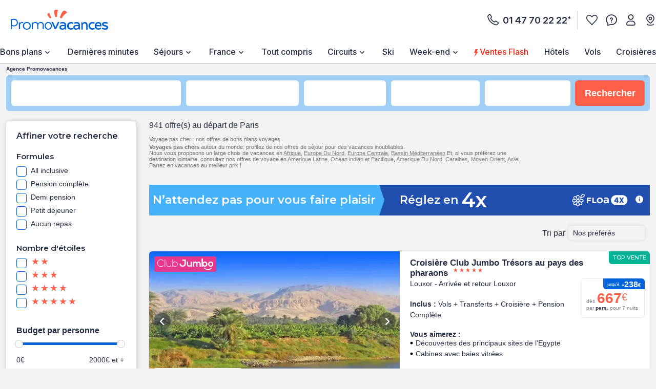

--- FILE ---
content_type: text/css
request_url: https://www.promovacances.com/resources/static/dist/pmvc/header_desktop.css?r=bf08648ec15d1bdca90ad7afb777f115
body_size: 4617
content:
@keyframes slide-right{0%{transform:translateX(0)}to{transform:translateX(100%)}}@keyframes slide-left{0%{transform:translateX(100%)}to{transform:translateX(0)}}a{color:#242d44;-webkit-text-decoration:none;text-decoration:none}.mob-Overlay{background:rgba(0,0,0,.5);display:none;height:100%;left:0;position:fixed;top:0;width:100%;z-index:7}.mob-Theme-arrow{border-style:solid;border-width:2px 2px 0 0;display:inline-block;height:.6rem;width:.6rem}.mob-Theme-arrow--right{transform:rotate(45deg)}.mob-Theme-arrow--down{transform:rotate(135deg)}.show-loading-animation .rect-shape,.show-loading-animation .round-shape,.show-loading-animation .text-row,.show-loading-animation.rect-shape,.show-loading-animation.round-shape,.show-loading-animation.text-row{animation:react-placeholder-pulse 1.5s infinite}@keyframes react-placeholder-pulse{0%{opacity:.6}50%{opacity:1}to{opacity:.6}}.Engine .Engine-select--duration+.kv-BottomModal-opened:before,.Engine .Engine-select--travelTheme+.kv-BottomModal-opened:before{background-color:rgba(36,45,68,.4);content:"";height:50vh;position:absolute;top:-300px;width:100%;z-index:-1}.Engine .Engine-select--duration+.kv-BottomModal-opened .kv-BottomModal-contentArea,.Engine .Engine-select--travelTheme+.kv-BottomModal-opened .kv-BottomModal-contentArea{flex-grow:0}@media(min-width:576px){.Engine .Engine-select--duration+.kv-BottomModal-opened,.Engine .Engine-select--travelTheme+.kv-BottomModal-opened{top:0}.Engine .Engine-select--duration+.kv-BottomModal-opened .kv-BottomModal-contentArea,.Engine .Engine-select--travelTheme+.kv-BottomModal-opened .kv-BottomModal-contentArea{flex-grow:1}}.kv-Header,.kv-Header-container,.kv-Header-container-ce,.kv-Header-container-sl,.kv-Header-container-sl-ce,.kvh-Header,.kvh-Header-container,.kvh-Header-container-ce,.kvh-Header-container-sl,.kvh-Header-container-sl-ce{background-color:#fff;position:relative;width:100%;z-index:13}.kv-Header,.kv-Header-ce,.kvh-Header,.kvh-Header-ce{margin:0 auto;text-align:left;width:100%}@media(min-width:1200px){.kv-Header,.kv-Header-ce,.kvh-Header,.kvh-Header-ce{max-width:1300px;padding:0;width:100%}}.kv-Header-ce-logo,.kv-Header-logo,.kvh-Header-ce-logo,.kvh-Header-logo{width:246px}.kv-Header-ce-logo img,.kv-Header-logo img,.kvh-Header-ce-logo img,.kvh-Header-logo img{height:auto;max-height:70px;max-width:240px;min-width:232px;width:100%}.kv-Header-ce-logo-ce img,.kv-Header-logo-ce img,.kvh-Header-ce-logo-ce img,.kvh-Header-logo-ce img{height:auto;margin-top:5px;max-height:80px;max-width:auto;min-width:0;min-width:auto;width:auto}.kv-Header-pub,.kvh-Header-pub{max-width:728px;text-align:center;vertical-align:top;width:100%}@media(min-width:1200px){.kv-Header-pub,.kvh-Header-pub{display:block}}.kv-Header-right,.kvh-Header-right{display:flex;flex-direction:row;min-width:200px;position:relative}.kvh-Header-logo-ce-partenaire{align-items:flex-end;display:flex}.primoloisirs img:nth-child(2){margin-bottom:5px}.agospap img:nth-child(2),.airbus img:nth-child(2){margin-bottom:10px}.kv-Header,.kv-Header-ce,.kv-Header-container,.kv-Header-container-ce,.kvh-Header,.kvh-Header-ce,.kvh-Header-container,.kvh-Header-container-ce{align-items:center;display:flex;flex-direction:row;flex-wrap:wrap;justify-content:space-between}.kv-Header-container,.kv-Header-container-ce,.kv-Header-container-sl,.kv-Header-container-sl-ce,.kvh-Header-container,.kvh-Header-container-ce,.kvh-Header-container-sl,.kvh-Header-container-sl-ce{height:79px}.kv-Header-container-sl,.kv-Header-container-sl-ce,.kvh-Header-container-sl,.kvh-Header-container-sl-ce{width:100%}@media(min-width:1200px){.kv-Header-container-sl,.kv-Header-container-sl-ce,.kvh-Header-container-sl,.kvh-Header-container-sl-ce{align-items:center;display:flex}}.kv-Header-logo,.kv-Header-logo-ce,.kvh-Header-logo,.kvh-Header-logo-ce{align-items:center;display:flex;justify-content:center}.kv-Header-logo,.kvh-Header-logo{width:190px}.kv-Header-logo img,.kvh-Header-logo img{height:auto;max-height:39px;max-width:190px;width:100%}.kv-Header-pub{display:none;height:100px}@media(min-width:1200px){.kv-Header-pub{display:block}}.kv-Header-right,.kvh-Header-right{color:#242d44}.kvh-Header-ce .kvh-Header-logo-ce-partenaire{align-items:center;display:flex}.kvh-Header-ce .kvh-Header-logo-ce-partenaire img:last-child{margin-left:10px}.kvh-Header-ce .kvh-Header-logo-ce-partenaire.cnas img:last-child{margin-top:10px;width:33%}.kvh-Header-ce .kvh-Header-logo-ce-partenaire.macif img:last-child,.kvh-Header-ce .kvh-Header-logo-ce-partenaire.primoloisirs img:last-child{margin-bottom:0;margin-top:5px}.kvh-Header-ce .kvh-Header-logo-ce-partenaire.airbus img:last-child{margin-bottom:0;margin-top:14px}.kvh-Header-ce .kvh-Header-logo-ce-partenaire.boursorama img:last-child{width:30%}.kvh-Header-ce .kvh-Header-logo-ce-partenaire.fll img:last-child{margin-top:5px;width:35%}.kvh-Header-ce .kvh-Header-logo-ce-partenaire.cgos img:last-child{margin-top:18px}.kvh-Header-ce .kvh-Header-logo-ce-partenaire.agospap img:last-child{margin-bottom:0;margin-top:9px}.kvh-Header-ce .kvh-Header-logo-ce-partenaire.kalidea img:last-child{width:40%}.kvh-Header-ce .kvh-Header-logo-ce-partenaire.boursorama img:last-child{width:35%}@media(min-width:1200px){.kv-Header{flex-wrap:nowrap}}.kv-Nav-container,.kv-Nav-container-sl,.kv-Nav-container-sl-ce,.kvh-Nav-container,.kvh-Nav-container-sl,.kvh-Nav-container-sl-ce{position:relative;z-index:11}.kv-Nav-item,.kvh-Nav-item{flex-grow:1;height:44px;line-height:44px;text-align:center;vertical-align:middle}.kv-Nav-item>a,.kv-Nav-item>span,.kvh-Nav-item>a,.kvh-Nav-item>span{display:inline-block;line-height:25px;width:100%}.kv-Nav-item a,.kv-Nav-item span,.kvh-Nav-item a,.kvh-Nav-item span{cursor:pointer;position:relative;white-space:nowrap}.kv-Nav-item.kv-Nav-item--wSub a:after,.kv-Nav-item.kvh-Nav-item--wSub a:after,.kvh-Nav-item.kv-Nav-item--wSub a:after,.kvh-Nav-item.kvh-Nav-item--wSub a:after{background-color:#242d44;content:"";display:inline-block;height:5px;mask-image:url(/resources/static/dist/svg/picto-arrow.svg?r=1768489943197);-webkit-mask-image:url(/resources/static/dist/svg/picto-arrow.svg?r=1768489943197);mask-position:center;-webkit-mask-position:center;mask-repeat:no-repeat;-webkit-mask-repeat:no-repeat;mask-size:contain;-webkit-mask-size:contain;pointer-events:inherit;position:absolute;right:4px;top:10px;transition:transform .3s ease-in-out;width:8px}.kv-Nav-item.kv-Nav-item--wSub .kv-Nav-richMenuItem .kv-Nav-richMenuList [data-olf]:after,.kv-Nav-item.kv-Nav-item--wSub .kv-Nav-richMenuItem .kv-Nav-richMenuList a:after,.kv-Nav-item.kv-Nav-item--wSub .kv-Nav-richMenuItem .kvh-Nav-richMenuList [data-olf]:after,.kv-Nav-item.kv-Nav-item--wSub .kv-Nav-richMenuItem .kvh-Nav-richMenuList a:after,.kv-Nav-item.kv-Nav-item--wSub .kvh-Nav-richMenuItem .kv-Nav-richMenuList [data-olf]:after,.kv-Nav-item.kv-Nav-item--wSub .kvh-Nav-richMenuItem .kv-Nav-richMenuList a:after,.kv-Nav-item.kv-Nav-item--wSub .kvh-Nav-richMenuItem .kvh-Nav-richMenuList [data-olf]:after,.kv-Nav-item.kv-Nav-item--wSub .kvh-Nav-richMenuItem .kvh-Nav-richMenuList a:after,.kv-Nav-item.kvh-Nav-item--wSub .kv-Nav-richMenuItem .kv-Nav-richMenuList [data-olf]:after,.kv-Nav-item.kvh-Nav-item--wSub .kv-Nav-richMenuItem .kv-Nav-richMenuList a:after,.kv-Nav-item.kvh-Nav-item--wSub .kv-Nav-richMenuItem .kvh-Nav-richMenuList [data-olf]:after,.kv-Nav-item.kvh-Nav-item--wSub .kv-Nav-richMenuItem .kvh-Nav-richMenuList a:after,.kv-Nav-item.kvh-Nav-item--wSub .kvh-Nav-richMenuItem .kv-Nav-richMenuList [data-olf]:after,.kv-Nav-item.kvh-Nav-item--wSub .kvh-Nav-richMenuItem .kv-Nav-richMenuList a:after,.kv-Nav-item.kvh-Nav-item--wSub .kvh-Nav-richMenuItem .kvh-Nav-richMenuList [data-olf]:after,.kv-Nav-item.kvh-Nav-item--wSub .kvh-Nav-richMenuItem .kvh-Nav-richMenuList a:after,.kvh-Nav-item.kv-Nav-item--wSub .kv-Nav-richMenuItem .kv-Nav-richMenuList [data-olf]:after,.kvh-Nav-item.kv-Nav-item--wSub .kv-Nav-richMenuItem .kv-Nav-richMenuList a:after,.kvh-Nav-item.kv-Nav-item--wSub .kv-Nav-richMenuItem .kvh-Nav-richMenuList [data-olf]:after,.kvh-Nav-item.kv-Nav-item--wSub .kv-Nav-richMenuItem .kvh-Nav-richMenuList a:after,.kvh-Nav-item.kv-Nav-item--wSub .kvh-Nav-richMenuItem .kv-Nav-richMenuList [data-olf]:after,.kvh-Nav-item.kv-Nav-item--wSub .kvh-Nav-richMenuItem .kv-Nav-richMenuList a:after,.kvh-Nav-item.kv-Nav-item--wSub .kvh-Nav-richMenuItem .kvh-Nav-richMenuList [data-olf]:after,.kvh-Nav-item.kv-Nav-item--wSub .kvh-Nav-richMenuItem .kvh-Nav-richMenuList a:after,.kvh-Nav-item.kvh-Nav-item--wSub .kv-Nav-richMenuItem .kv-Nav-richMenuList [data-olf]:after,.kvh-Nav-item.kvh-Nav-item--wSub .kv-Nav-richMenuItem .kv-Nav-richMenuList a:after,.kvh-Nav-item.kvh-Nav-item--wSub .kv-Nav-richMenuItem .kvh-Nav-richMenuList [data-olf]:after,.kvh-Nav-item.kvh-Nav-item--wSub .kv-Nav-richMenuItem .kvh-Nav-richMenuList a:after,.kvh-Nav-item.kvh-Nav-item--wSub .kvh-Nav-richMenuItem .kv-Nav-richMenuList [data-olf]:after,.kvh-Nav-item.kvh-Nav-item--wSub .kvh-Nav-richMenuItem .kv-Nav-richMenuList a:after,.kvh-Nav-item.kvh-Nav-item--wSub .kvh-Nav-richMenuItem .kvh-Nav-richMenuList [data-olf]:after,.kvh-Nav-item.kvh-Nav-item--wSub .kvh-Nav-richMenuItem .kvh-Nav-richMenuList a:after{content:none}.kv-Nav-item.kv-Nav-item--wSub .kv-Nav-richMenuVignette a:after,.kv-Nav-item.kv-Nav-item--wSub .kv-Nav-richMenuVignette a:before,.kv-Nav-item.kv-Nav-item--wSub .kvh-Nav-richMenuVignette a:after,.kv-Nav-item.kv-Nav-item--wSub .kvh-Nav-richMenuVignette a:before,.kv-Nav-item.kvh-Nav-item--wSub .kv-Nav-richMenuVignette a:after,.kv-Nav-item.kvh-Nav-item--wSub .kv-Nav-richMenuVignette a:before,.kv-Nav-item.kvh-Nav-item--wSub .kvh-Nav-richMenuVignette a:after,.kv-Nav-item.kvh-Nav-item--wSub .kvh-Nav-richMenuVignette a:before,.kvh-Nav-item.kv-Nav-item--wSub .kv-Nav-richMenuVignette a:after,.kvh-Nav-item.kv-Nav-item--wSub .kv-Nav-richMenuVignette a:before,.kvh-Nav-item.kv-Nav-item--wSub .kvh-Nav-richMenuVignette a:after,.kvh-Nav-item.kv-Nav-item--wSub .kvh-Nav-richMenuVignette a:before,.kvh-Nav-item.kvh-Nav-item--wSub .kv-Nav-richMenuVignette a:after,.kvh-Nav-item.kvh-Nav-item--wSub .kv-Nav-richMenuVignette a:before,.kvh-Nav-item.kvh-Nav-item--wSub .kvh-Nav-richMenuVignette a:after,.kvh-Nav-item.kvh-Nav-item--wSub .kvh-Nav-richMenuVignette a:before{content:none;display:none!important}.kv-Nav-item .kv-Nav-item--noSub .kv-Nav-item--wSub a:after,.kv-Nav-item .kv-Nav-item--noSub .kvh-Nav-item--wSub a:after,.kv-Nav-item .kvh-Nav-item--noSub .kv-Nav-item--wSub a:after,.kv-Nav-item .kvh-Nav-item--noSub .kvh-Nav-item--wSub a:after,.kvh-Nav-item .kv-Nav-item--noSub .kv-Nav-item--wSub a:after,.kvh-Nav-item .kv-Nav-item--noSub .kvh-Nav-item--wSub a:after,.kvh-Nav-item .kvh-Nav-item--noSub .kv-Nav-item--wSub a:after,.kvh-Nav-item .kvh-Nav-item--noSub .kvh-Nav-item--wSub a:after{display:none}.kv-Nav-richMenu,.kvh-Nav-richMenu{background-color:#fff;display:none;font-family:Inter,sans-serif;font-size:0;left:0;line-height:20px;position:absolute;text-align:left;width:100%}.kv-Nav-richMenuItem{min-height:190px;padding-bottom:10px;vertical-align:top;width:240px}.kv-Nav-richMenuList,.kvh-Nav-richMenuList{display:block!important;margin-top:15px;width:100%}.kv-Nav-richMenuList .kv-Nav-richMenuLink.kv-nav-hasIconAfterContent>span,.kv-Nav-richMenuList .kvh-Nav-richMenuLink.kv-nav-hasIconAfterContent>span,.kvh-Nav-richMenuList .kv-Nav-richMenuLink.kv-nav-hasIconAfterContent>span,.kvh-Nav-richMenuList .kvh-Nav-richMenuLink.kv-nav-hasIconAfterContent>span{display:inline-flex;position:relative}.kv-Nav-richMenuItem .kv-Nav-richMenuLabel.kv-nav-hasIconAfterContent .kv-nav-iconAfterContent--New,.kv-Nav-richMenuItem .kv-Nav-richMenuLabel.kv-nav-hasIconAfterContent .kvh-nav-iconAfterContent--New,.kv-Nav-richMenuItem .kv-Nav-richMenuLink.kv-nav-hasIconAfterContent .kv-nav-iconAfterContent--New,.kv-Nav-richMenuItem .kv-Nav-richMenuLink.kv-nav-hasIconAfterContent .kvh-nav-iconAfterContent--New,.kv-Nav-richMenuItem .kvh-Nav-richMenuLink.kv-nav-hasIconAfterContent .kv-nav-iconAfterContent--New,.kv-Nav-richMenuItem .kvh-Nav-richMenuLink.kv-nav-hasIconAfterContent .kvh-nav-iconAfterContent--New,.kv-Nav-richMenuList .kv-Nav-richMenuLabel.kv-nav-hasIconAfterContent .kv-nav-iconAfterContent--New,.kv-Nav-richMenuList .kv-Nav-richMenuLabel.kv-nav-hasIconAfterContent .kvh-nav-iconAfterContent--New,.kv-Nav-richMenuList .kv-Nav-richMenuLink.kv-nav-hasIconAfterContent .kv-nav-iconAfterContent--New,.kv-Nav-richMenuList .kv-Nav-richMenuLink.kv-nav-hasIconAfterContent .kvh-nav-iconAfterContent--New,.kv-Nav-richMenuList .kvh-Nav-richMenuLink.kv-nav-hasIconAfterContent .kv-nav-iconAfterContent--New,.kv-Nav-richMenuList .kvh-Nav-richMenuLink.kv-nav-hasIconAfterContent .kvh-nav-iconAfterContent--New,.kvh-Nav-richMenuList .kv-Nav-richMenuLabel.kv-nav-hasIconAfterContent .kv-nav-iconAfterContent--New,.kvh-Nav-richMenuList .kv-Nav-richMenuLabel.kv-nav-hasIconAfterContent .kvh-nav-iconAfterContent--New,.kvh-Nav-richMenuList .kv-Nav-richMenuLink.kv-nav-hasIconAfterContent .kv-nav-iconAfterContent--New,.kvh-Nav-richMenuList .kv-Nav-richMenuLink.kv-nav-hasIconAfterContent .kvh-nav-iconAfterContent--New,.kvh-Nav-richMenuList .kvh-Nav-richMenuLink.kv-nav-hasIconAfterContent .kv-nav-iconAfterContent--New,.kvh-Nav-richMenuList .kvh-Nav-richMenuLink.kv-nav-hasIconAfterContent .kvh-nav-iconAfterContent--New{align-items:center;border-radius:3px;display:inline-flex;font-size:9px;font-weight:600;height:12px;justify-content:center;margin-left:5px;text-transform:uppercase;width:23px}.kvh-Header-ce .kvh-Nav-richMenu{left:-105px;width:125%}.kv-Nav-richMenuLink{font-size:14px;margin-top:2px}.kv-Nav-richMenuLink [data-olf],.kv-Nav-richMenuLink a{cursor:pointer;font-family:Inter,sans-serif;font-size:14px;font-weight:400;line-height:11px}.kv-Nav-richMenuLink [data-olf]:before,.kv-Nav-richMenuLink a:before{background-color:#242d44;content:"";display:inline-block;height:10px;mask-image:url(/resources/static/dist/svg/picto-arrow.svg?r=1768489943197);-webkit-mask-image:url(/resources/static/dist/svg/picto-arrow.svg?r=1768489943197);-webkit-mask-repeat:no-repeat;mask-repeat:no-repeat;-webkit-mask-size:contain;mask-size:contain;width:10px}.kv-Nav-richMenuVignette{flex-grow:4;float:right;height:auto;padding:20px 20px 20px 0;width:560px}.kv-Nav-richMenuVignette a{display:block;float:right;max-width:560px;width:51%}.kv-Nav-richMenuVignette a,.kv-Nav-richMenuVignette img{height:auto;width:100%}.kv-Nav-richMenuLabel{color:#242d44;font-family:Inter,sans-serif;font-size:16px;font-weight:700;padding:15px 0 0 20px}.kv-Nav-item--wSub:hover ul{display:flex;justify-content:flex-start}.kvh-container{padding:0}.kv-Nav-container,.kv-Nav-container-sl,.kv-Nav-container-sl-ce{background-color:#fff;box-shadow:0 1px 0 silver}.kv-Nav-container-sl,.kv-Nav-container-sl-ce{width:100%;z-index:9}.kv-Nav-list{height:45px;justify-content:space-between}.kv-Nav-item{border-bottom:3px solid transparent;flex-grow:0;height:45px;line-height:45px}.kv-Nav-item a,.kv-Nav-item span{font-family:Trebuchet MS,Arial,Helvetica,sans-serif;font-size:16px}.kv-Nav-item a,.kv-Nav-item>span{font-family:Inter,sans-serif;font-size:16px;font-weight:500;transition:text-shadow .2s}.kv-Nav-item a:hover,.kv-Nav-item>span:hover{color:#0064dc}.kv-Nav-item>span{color:#242d44}.kv-Nav-item.kv-NavItem--active>a,.kv-Nav-item.kv-NavItem--active>span{color:#0064dc;text-shadow:0 0 1px #0064dc}.kv-Nav-item.kv-Nav-item--wSub,.kv-Nav-item.kvh-Nav-item--wSub{box-sizing:border-box}.kv-Nav-item.kv-Nav-item--wSub a:after,.kv-Nav-item.kvh-Nav-item--wSub a:after{padding-left:20px;position:static;right:auto;vertical-align:middle;width:auto}.kv-Nav-item.kv-Nav-item--wSub:hover,.kv-Nav-item.kvh-Nav-item--wSub:hover{border-bottom:3px solid #0064dc}.kv-Nav-item.kv-Nav-item--wSub:hover a:after,.kv-Nav-item.kvh-Nav-item--wSub:hover a:after{background-color:#0064dc;transform:rotate(180deg)}.kv-Nav-item--ventesflash,.kv-Nav-item--ventesflash a{position:relative}.kv-Nav-item--ventesflash a:before{padding-left:8px}.kv-Nav-item--ventesflash a:hover,.kv-Nav-item--ventesflash.kv-NavItem--active>a,.kv-Nav-item--ventesflash.kv-NavItem--active>span{text-shadow:1px 0 0 #ec240f}.kv-Nav-item--ventesflash img{height:15px;left:-3px;position:relative;top:4px;width:8px}.kv-Nav-item--highlight,.kvh-Nav-item--highlight{align-items:center;background-color:rgba(255,95,71,.302);border-radius:6px;display:flex;font-family:Arial;font-size:12px;font-weight:700;height:29px;justify-content:center;text-transform:capitalize;width:120px}@media(min-width:1200px){.kv-Nav-item--highlight,.kvh-Nav-item--highlight{width:83px}}.kv-Nav-item--highlight p,.kvh-Nav-item--highlight p{display:inline}.kv-Nav-item--highlight a,.kvh-Nav-item--highlight a{border-left:0!important;color:#242d44;cursor:pointer;padding:3px 7px 0;-webkit-text-decoration:none;text-decoration:none}.kv-Nav-item--highlight a:after,.kvh-Nav-item--highlight a:after{background-image:url(/resources/static/dist/fram/svg/black-arrow.svg?r=1768489943197);background-position:50%;background-repeat:no-repeat;background-size:contain;content:"";display:inline-block;height:8px;margin-left:5px;width:4px}.kv-Nav-item--wSub .kv-Nav-richMenuList .kv-Nav-richMenuLink a,.kv-Nav-item--wSub .kv-Nav-richMenuList .kv-Nav-richMenuLink span{display:inline-flex}.kv-Nav-item--wSub .kv-Nav-richMenuList .kv-Nav-richMenuLink a{font-size:14px}.kv-Nav-item--wSub .kv-Nav-richMenuList .kv-Nav-richMenuLink a [data-olf]:hover,.kv-Nav-item--wSub .kv-Nav-richMenuList .kv-Nav-richMenuLink a:hover{color:#242d44}.kv-Nav-item--wSub:hover .kv-Nav-richMenuWrapper,.kv-Nav-item--wSub:hover .kvh-Nav-richMenuWrapper{display:flex}.kv-Overlay{background-color:rgba(0,0,0,.502);display:none;height:100vh;left:0;position:fixed;top:0;width:100vw;z-index:8}.kv-Overlay.kv-js-overlay--active{display:block}.kv-Nav-richMenuWrapper,.kvh-Nav-richMenuWrapper{background-color:#fff;border-top:1px solid silver;display:none;height:204px;left:0;position:absolute;width:100vw}.kv-Nav-richMenuWrapper div,.kvh-Nav-richMenuWrapper div{position:relative}.kv-Nav-richMenu,.kvh-Nav-richMenu{box-sizing:border-box;left:-8px}.kv-Nav-richMenuList,.kvh-Nav-richMenuList{display:grid!important;grid-auto-flow:column;grid-template-rows:repeat(5,min-content);grid-column-gap:40px}.kv-Nav-richMenuLink [data-olf]:before,.kv-Nav-richMenuLink a:before,.kvh-Nav-richMenuLink [data-olf]:before,.kvh-Nav-richMenuLink a:before{margin-right:5px;transform:rotate(-90deg)}.kv-Nav-richMenuLink [data-olf]:hover,.kv-Nav-richMenuLink a:hover,.kvh-Nav-richMenuLink [data-olf]:hover,.kvh-Nav-richMenuLink a:hover{text-shadow:1px 0 0 #242d44!important}.kv-Nav-richMenuItem .kv-Nav-richMenuLabel.kv-nav-hasIconAfterContent .kv-nav-iconAfterContent--New,.kv-Nav-richMenuItem .kv-Nav-richMenuLink.kv-nav-hasIconAfterContent .kv-nav-iconAfterContent--New,.kv-Nav-richMenuList .kv-Nav-richMenuLabel.kv-nav-hasIconAfterContent .kv-nav-iconAfterContent--New,.kv-Nav-richMenuList .kv-Nav-richMenuLink.kv-nav-hasIconAfterContent .kv-nav-iconAfterContent--New,.kvh-Nav-richMenuList .kv-Nav-richMenuLabel.kv-nav-hasIconAfterContent .kv-nav-iconAfterContent--New,.kvh-Nav-richMenuList .kv-Nav-richMenuLink.kv-nav-hasIconAfterContent .kv-nav-iconAfterContent--New{background:#ff5f47;border-radius:25px;box-sizing:content-box;color:#fff;font-family:Inter,sans-serif;font-size:10px;font-weight:700;height:7px;padding:6px;text-shadow:none;text-transform:capitalize;top:-4px;width:22px}.kv-Nav-richMenuItem .kv-Nav-richMenuLink a:before,.kv-Nav-richMenuList .kv-Nav-richMenuLink a:before,.kvh-Nav-richMenuList .kv-Nav-richMenuLink a:before{display:inline-block;height:10px;visibility:visible}.kv-Nav-richMenuLabel.kv-nav-hasIconAfterContent{display:flex}.kv-Nav-richMenuItem{display:inline-table;width:255px}.kv-Nav-richMenuVignette{padding:20px 0 20px 14px}.kv-Nav-richMenuLabel{padding:15px 0 0}.kv-Nav-item--home,.kvh-Nav-item--home{flex-grow:0;padding:0;width:44px}.kv-Nav-item--home a,.kvh-Nav-item--home a{align-items:center;display:flex;justify-content:center}.kv-Nav-item--home [data-olf],.kv-Nav-item--home span,.kvh-Nav-item--home [data-olf],.kvh-Nav-item--home span{border-left:none;cursor:pointer}.kv-Nav-item--home:hover,.kvh-Nav-item--home:hover{background-color:#ff5f47;background-position:14px -409px}.kv-Nav-item--home:hover a img,.kvh-Nav-item--home:hover a img{filter:invert(99%) sepia(59%) saturate(2%) hue-rotate(4deg) brightness(115%) contrast(100%)}.kv-Nav-item--home a,.kvh-Nav-item--home a{border-left:none;height:40px}.kv-HeaderContact-infos,.kvh-HeaderContact-infos{align-items:baseline;border-left:1px solid silver;display:flex;justify-content:space-around;text-align:center}.kv-HeaderContact-infos li,.kvh-HeaderContact-infos li{align-items:center;cursor:pointer;display:flex;flex-direction:column;font-family:Arial,Helvetica,Liberation Sans,FreeSans,sans-serif;font-size:10.688px;font-weight:400;justify-content:space-evenly;padding-left:16px;white-space:nowrap}.kv-HeaderContact-infos li:hover,.kv-HeaderContact-infos li:hover [data-olf],.kv-HeaderContact-infos li:hover a,.kv-HeaderContact-infos li:hover:before,.kvh-HeaderContact-infos li:hover,.kvh-HeaderContact-infos li:hover [data-olf],.kvh-HeaderContact-infos li:hover a,.kvh-HeaderContact-infos li:hover:before{color:#0064dc}.kv-HeaderContact-infos--mes-favoris span,.kvh-HeaderContact-infos--mes-favoris span{margin-bottom:6.4px}.kv-HeaderContact-infosLink,.kvh-HeaderContact-infosLink{display:block;padding-top:6.4px}.kv-HeaderContact-infosIcons{align-items:center;display:flex;flex-direction:column}.kv-HeaderContact-infosIcons p{padding-top:6.4px}.icon-frenchFlag{background-image:url(/resources/static/dist/svg/french-flag.svg?r=1768489943197);height:20px;width:20px}.kv-HeaderContact-infos--agences span,.kv-HeaderContact-infos--espace-client span,.kv-HeaderContact-infos--faq span,.kv-HeaderContact-infos--newsletter span,.kvh-HeaderContact-infos--agences span,.kvh-HeaderContact-infos--espace-client span,.kvh-HeaderContact-infos--faq span,.kvh-HeaderContact-infos--newsletter span{background-color:#242d44;background-repeat:no-repeat;display:inline-block;height:22px;mask-position:center;-webkit-mask-position:center;-webkit-mask-repeat:no-repeat;mask-size:contain;-webkit-mask-size:contain;width:22px}.kv-HeaderContact-infos--agences:hover span,.kv-HeaderContact-infos--espace-client:hover span,.kv-HeaderContact-infos--faq:hover span,.kv-HeaderContact-infos--newsletter:hover span,.kvh-HeaderContact-infos--agences:hover span,.kvh-HeaderContact-infos--espace-client:hover span,.kvh-HeaderContact-infos--faq:hover span,.kvh-HeaderContact-infos--newsletter:hover span{background-color:#0064dc}.kv-HeaderContact-infos--mes-favoris span,.kvh-HeaderContact-infos--mes-favoris span{display:inline-block}.kv-HeaderContact-infos--agences span,.kvh-HeaderContact-infos--agences span{mask-image:url(/resources/static/dist/svg/pinOutline.svg?r=1768489943197);-webkit-mask-image:url(/resources/static/dist/svg/pinOutline.svg?r=1768489943197)}.kv-HeaderContact-infos--faq span,.kvh-HeaderContact-infos--faq span{mask-image:url(/resources/static/dist/svg/Picto-FAQ-PMVC.svg?r=1768489943197);-webkit-mask-image:url(/resources/static/dist/svg/Picto-FAQ-PMVC.svg?r=1768489943197)}.kv-HeaderContact-infos--newsletter span,.kvh-HeaderContact-infos--newsletter span{background:url(/resources/static/dist/svg/newsletterOutline.svg) no-repeat;display:inline-block;height:15px;width:21px}.kv-HeaderContact-infos--newsletter:hover span,.kvh-HeaderContact-infos--newsletter:hover span{background:url(/resources/static/dist/svg/newsletter.svg)}.kv-HeaderContact-phoneNumberInfo,.kvh-HeaderContact-phoneNumberInfo{display:flex;flex-direction:column;justify-content:center;position:relative;right:20px}.kv-HeaderContact-phoneNumberInfo p,.kvh-HeaderContact-phoneNumberInfo p{font-family:Inter,sans-serif;font-size:18px;font-weight:600;text-align:left}.kv-HeaderContact-phoneNumberInfo .kv-HeaderContact-mention,.kv-HeaderContact-phoneNumberInfo .kvh-HeaderContact-mention,.kvh-HeaderContact-phoneNumberInfo .kv-HeaderContact-mention,.kvh-HeaderContact-phoneNumberInfo .kvh-HeaderContact-mention{font-size:11px;text-align:right}.kv-HeaderContact-phoneNumberInfo:hover .kv-HeaderContact-phoneNumberPopin,.kv-HeaderContact-phoneNumberInfo:hover .kvh-HeaderContact-phoneNumberPopin,.kvh-HeaderContact-phoneNumberInfo:hover .kv-HeaderContact-phoneNumberPopin,.kvh-HeaderContact-phoneNumberInfo:hover .kvh-HeaderContact-phoneNumberPopin{visibility:visible}.kv-HeaderContact-phoneNumber,.kvh-HeaderContact-phoneNumber{position:relative}.kv-HeaderContact-phoneNumber span,.kvh-HeaderContact-phoneNumber span{font-size:12px;position:absolute;top:0}.kv-HeaderContact-phoneNumberPopin,.kvh-HeaderContact-phoneNumberPopin{background-color:#fff;border:1px solid #fff;border-radius:6px;box-shadow:1px 0 9px rgba(0,0,0,.188);color:#242d44;font-family:Inter,sans-serif;height:auto;line-height:24px;padding:12px 13px;position:absolute;right:-15px;top:38px;visibility:hidden;width:296px;z-index:13}@media(min-width:1200px){.kv-HeaderContact-phoneNumberPopin,.kvh-HeaderContact-phoneNumberPopin{left:-88px;right:0}}.kv-HeaderContact-phoneNumberPopin span,.kvh-HeaderContact-phoneNumberPopin span{display:inline-block;font-size:12px;font-weight:400;line-height:24px;padding-left:0;text-align:center}.kv-HeaderContact-phoneNumberPopin span.kv-HeaderContact-phoneNumberPopin--openHours,.kv-HeaderContact-phoneNumberPopin span.kvh-HeaderContact-phoneNumberPopin--openHours,.kvh-HeaderContact-phoneNumberPopin span.kv-HeaderContact-phoneNumberPopin--openHours,.kvh-HeaderContact-phoneNumberPopin span.kvh-HeaderContact-phoneNumberPopin--openHours{font-weight:700}.kv-HeaderContact-phoneNumberPopin p,.kvh-HeaderContact-phoneNumberPopin p{font-size:12px;font-weight:400;text-align:center}.kv-HeaderContact-phoneNumberLink,.kvh-HeaderContact-phoneNumberLink{cursor:pointer;-webkit-text-decoration:underline;text-decoration:underline}.kv-HeaderContact-phoneNumberInfo:hover .kv-HeaderContact-phoneNumber:before,.kv-HeaderContact-phoneNumberInfo:hover .kvh-HeaderContact-phoneNumber:before,.kvh-HeaderContact-phoneNumberInfo:hover .kv-HeaderContact-phoneNumber:before,.kvh-HeaderContact-phoneNumberInfo:hover .kvh-HeaderContact-phoneNumber:before{background-color:#0064dc;cursor:pointer}.kv-HeaderContact-phoneNumberInfo:hover .kv-HeaderContact-phoneNumber a,.kv-HeaderContact-phoneNumberInfo:hover .kvh-HeaderContact-phoneNumber a,.kvh-HeaderContact-phoneNumberInfo:hover .kv-HeaderContact-phoneNumber a,.kvh-HeaderContact-phoneNumberInfo:hover .kvh-HeaderContact-phoneNumber a{color:#0064dc}.kv-HeaderContact-phoneNumberInfo:hover .kv-HeaderContact-mention,.kv-HeaderContact-phoneNumberInfo:hover .kvh-HeaderContact-mention,.kvh-HeaderContact-phoneNumberInfo:hover .kv-HeaderContact-mention,.kvh-HeaderContact-phoneNumberInfo:hover .kvh-HeaderContact-mention{color:#0064dc;cursor:pointer}.kv-HeaderContact-phoneNumberInfo .kv-HeaderContact-phoneNumber:before,.kv-HeaderContact-phoneNumberInfo .kvh-HeaderContact-phoneNumber:before,.kvh-HeaderContact-phoneNumberInfo .kv-HeaderContact-phoneNumber:before,.kvh-HeaderContact-phoneNumberInfo .kvh-HeaderContact-phoneNumber:before{background-color:#242d44;background-repeat:no-repeat;content:"";display:inline-block;height:23px;left:-30px;mask-image:url(/resources/static/dist/svg/telOutline.svg?r=1768489943197);-webkit-mask-image:url(/resources/static/dist/svg/telOutline.svg?r=1768489943197);mask-position:center;-webkit-mask-position:center;-webkit-mask-repeat:no-repeat;mask-size:contain;-webkit-mask-size:contain;position:absolute;top:-4px;width:23px}.kv-HeaderContact-infos--espace-client span,.kvh-HeaderContact-infos--espace-client span{mask-image:url(/resources/static/dist/svg/espace-client-pmvc.svg?r=1768489943197);-webkit-mask-image:url(/resources/static/dist/svg/espace-client-pmvc.svg?r=1768489943197)}.kv-Newsletter *{box-sizing:border-box}.kv-backgroundNewsLetter{background:#fff;margin-top:10px;padding:32px 0}.kv-Newsletter b{font-weight:700}.kv-Newsletter-item{background-color:#9fcff5;border-radius:6px;height:148px}@media(min-width:768px){.kv-Newsletter-item{height:190px}}@media(min-width:1200px){.kv-Newsletter-item{height:115px}}.kv-Newsletter-item .kv-Newsletter-text{font-family:Montserrat;font-size:19px;font-weight:400;height:60px;padding-top:15px;text-align:center}@media(min-width:768px){.kv-Newsletter-item .kv-Newsletter-text{font-size:25px;padding-left:62px;padding-top:28px;text-align:left;text-align:initial}}@media(min-width:992px){.kv-Newsletter-item .kv-Newsletter-text{padding-left:162px;width:741px}}@media(min-width:1200px){.kv-Newsletter-item .kv-Newsletter-text{line-height:30px;padding-left:38px;width:580px}}.kv-Newsletter-item form{padding-left:10px;padding-top:11px}@media(min-width:768px){.kv-Newsletter-item form{padding-left:62px;padding-top:36px}}@media(min-width:992px){.kv-Newsletter-item form{padding-left:161px;padding-top:33px}}@media(min-width:1200px){.kv-Newsletter-item form{margin-left:-26px;padding-left:0;padding-top:24px}}.kv-Newsletter-item form button[type=submit]{background:#242d44;border-radius:0 6px 6px 0;color:#fff;font-family:Arial;font-size:15px;font-weight:700;height:60px;padding:0;position:absolute;width:96px}@media(min-width:768px){.kv-Newsletter-item form button[type=submit]{font-size:16px;width:161px}}.kv-Newsletter-item form button[type=submit]:hover{cursor:pointer}.kv-Newsletter-item input{background:#fff;border:1px solid #fff;border-radius:6px 0 0 6px;color:#242d44;font-family:Arial;font-size:15px;height:60px;padding:3px 0 0 17px;width:217px}@media(min-width:768px){.kv-Newsletter-item input{font-size:16px;padding:3px 0 0 40px;width:415px}}@media(min-width:1200px){.kv-Newsletter-item input{width:441px}}.kv-Newsletter-form--error input{border-color:red;color:red}.kv-Newsletter-form--error input::-moz-placeholder{color:red}.kv-Newsletter-form--error input::placeholder{color:red}#root-NewsletterHeader .kv-backgroundNewsLetter{margin:0;padding:0}#root-NewsletterHeader .kv-backgroundNewsLetter .container{max-width:100%;padding:0}#root-NewsletterHeader .kv-backgroundNewsLetter .container .kv-Newsletter-item{border-radius:0;height:86.4px}@media(max-width:1200px){#root-NewsletterHeader .kv-backgroundNewsLetter .container .kv-Newsletter-item{height:auto;padding-bottom:28px}}#root-NewsletterHeader .kv-backgroundNewsLetter .container .kv-Newsletter-item .kv-Newsletter-text{font-size:20px;padding-left:0;width:auto}#root-NewsletterHeader .kv-backgroundNewsLetter .container .kv-Newsletter-item form{margin-left:0;padding:17.6px 0 0}#root-NewsletterHeader .kv-backgroundNewsLetter .container .kv-Newsletter-item .kv-Newsletter-content{display:flex;justify-content:flex-end}@media(max-width:1200px){#root-NewsletterHeader .kv-backgroundNewsLetter .container .kv-Newsletter-item .kv-Newsletter-content{justify-content:center}}#root-NewsletterHeader .kv-backgroundNewsLetter .container .kv-Newsletter-item .kv-Newsletter-email{display:flex;justify-content:flex-start}@media(max-width:1200px){#root-NewsletterHeader .kv-backgroundNewsLetter .container .kv-Newsletter-item .kv-Newsletter-email{justify-content:center;margin-left:-80px}}#root-NewsletterHeader .kv-backgroundNewsLetter .container .kv-Newsletter-item .kv-Newsletter-email input{height:50px;padding:3px 0 0 20px;width:348.96px}#root-NewsletterHeader .kv-backgroundNewsLetter .container .kv-Newsletter-item .kv-Newsletter-email button{height:50px;width:140px}#root-NewsletterHeader .kv-show-newsletter{height:auto}.kv-hideNavBar{display:none}.kv-CE-mentionLegale{color:#0064dc;font-family:Arial,sans-serif;font-size:18px;font-weight:700;line-height:18px;margin:auto;padding-top:20px;position:relative;text-align:center}@media(min-width:1200px){.kv-CE-mentionLegale{padding-bottom:20px;padding-left:0}}.kv-CE-mentionLegale--info{color:#797f8e;font-family:Arial,sans-serif;font-size:12px;padding:15px;text-align:center}.kv-info{display:none}@media(min-width:1200px){.kv-CE-mentionLegale{display:inline-block;text-align:left;width:auto}.kv-CE-mentionLegale--info{display:none}.kv-info{cursor:pointer;display:inline}.kv-info:before{left:410px;position:absolute;top:21px}.kv-info:hover+.kv-CE-mentionLegale--info{align-items:center;background:#fff;border:1px solid #dcdde1;border-radius:5px;color:#797f8e;display:flex;height:40px;left:430px;margin-left:10px;padding:0 15px;position:absolute;text-align:left;top:10px;width:310px}.kv-info:hover+.kv-CE-mentionLegale--info:before{border:7px solid transparent;border-right-color:#dcdde1;content:"";height:0;left:-14px;position:absolute;top:12px;width:0}.kv-info:hover+.kv-CE-mentionLegale--info:after{border:7px solid transparent;border-right-color:#fff;content:"";height:0;left:-12px;position:absolute;top:12px;width:0}.kv-info:hover+.kv-CE-mentionLegale--info>span{display:inline;vertical-align:-webkit-baseline-middle}.kv-info:hover+.kv-arrow--gray:after{border-color:transparent #f3f3f3 transparent transparent}}.kv-CE-mentionLegaleContainer{padding-left:0;padding-right:0;position:relative}.kv-CE-DMcontainer{background-color:#fff}@media(min-width:1200px){.kv-CE-DMcontainer .kv-CE-mentionLegaleContainer,.kv-CE-LDcontainer .kv-CE-mentionLegaleContainer{padding-left:15px}.kv-CE-DMcontainer .kv-info:hover+.kv-CE-mentionLegale--info,.kv-CE-LDcontainer .kv-info:hover+.kv-CE-mentionLegale--info{left:445px}.kv-CE-DMcontainer .kv-info:before,.kv-CE-LDcontainer .kv-info:before{left:425px}.kv-CE-FPcontainer .kv-CE-mentionLegale{padding-top:0}.kv-CE-FPcontainer .kv-info:hover+.kv-CE-mentionLegale--info{top:-10px}}@media(min-width:1200px)and (min-width:1200px){.kv-CE-FPcontainer .kv-info:before{top:1px}}.kv-Favoris-heart,.kvh-Favoris-heart{cursor:pointer;padding:0;position:relative}.kv-Favoris-heart--header svg,.kvh-Favoris-heart--header svg{width:24px}@media(min-width:1200px){.kv-Favoris-heart--header svg,.kvh-Favoris-heart--header svg{height:15px;width:17px}}.kv-Favoris-heart--header svg path,.kvh-Favoris-heart--header svg path{fill:transparent;stroke:#242d44}@media(min-width:1200px){.kv-Favoris-heart--header svg path,.kvh-Favoris-heart--header svg path{fill:transparent;stroke:#242d44}}.kv-Favoris-heart--headerSelected svg path,.kvh-Favoris-heart--headerSelected svg path{fill:#fff;stroke:#242d44}@media(min-width:1200px){.kv-Favoris-heart--headerSelected svg path,.kvh-Favoris-heart--headerSelected svg path{fill:transparent;stroke:#0064dc}}.kv-Favoris-heart--fp,.kvh-Favoris-heart--fp{float:right;padding:5px 0}.kv-Favoris-heart--fp svg,.kvh-Favoris-heart--fp svg{height:13px;width:15px}.kv-Favoris-heart--fp svg path,.kvh-Favoris-heart--fp svg path{fill:transparent;stroke:#27343e}.kv-Favoris-heart--fp:hover svg path,.kv-Favoris-heart--fpSelected svg path,.kvh-Favoris-heart--fp:hover svg path,.kvh-Favoris-heart--fpSelected svg path{fill:#ff5f47;stroke:#ff5f47}.kv-Favoris-heart--productPhoto svg,.kvh-Favoris-heart--productPhoto svg{height:21.75px;width:24.82px}.kv-Favoris-heart--productPhoto svg path,.kvh-Favoris-heart--productPhoto svg path{fill:rgba(39,52,62,.702);stroke:#fff}.kv-Favoris-heart--productPhotoSelected svg path,.kvh-Favoris-heart--productPhotoSelected svg path{fill:#ff5f47;stroke:#fff}@media(min-width:1200px){.kv-Favoris-heart--productPhoto:hover svg path,.kvh-Favoris-heart--productPhoto:hover svg path{fill:#ff5f47;stroke:#fff}}.kv-Favoris-text,.kvh-Favoris-text{color:#242d44;cursor:pointer;font-family:Arial,sans-serif;font-size:12px;padding:0 6px}.kv-Favoris-counter,.kvh-Favoris-counter{align-items:center;background-color:#ff5f47;border:2px solid #ff5f47;border-radius:50%;box-sizing:content-box;box-sizing:initial;color:#fff;display:flex;font-size:9px;font-weight:700;height:14px;justify-content:center;position:absolute;right:-12px;top:-6px;width:14px}@media(min-width:1200px){.kv-Favoris-counter,.kvh-Favoris-counter{background-color:#ff5f47;border-color:#ff5f47;box-sizing:border-box;color:#fff;right:-8px}}.kv-Favoris-counter--hidden,.kvh-Favoris-counter--hidden{background-color:transparent;border-color:transparent;color:transparent}.kv-Favoris svg path,.kvh-Favoris svg path{transition:stroke .75s ease-out,fill 1s ease-out}.kv-Favoris,.kvh-Favoris{cursor:pointer}.kv-Favoris-heart--header svg,.kvh-Favoris-heart--header svg{height:22px;width:22px}.kvh-HeaderContact-infos--mes-favoris:hover .kv-Favoris-heart--header svg path,.kvh-HeaderContact-infos--mes-favoris:hover .kvh-Favoris-heart--header svg path{transition:none}@media(min-width:1200px){.kvh-HeaderContact-infos--mes-favoris:hover .kv-Favoris-heart--header svg path,.kvh-HeaderContact-infos--mes-favoris:hover .kvh-Favoris-heart--header svg path{fill:transparent;stroke:#0064dc}}

--- FILE ---
content_type: image/svg+xml; charset=UTF-8
request_url: https://www.promovacances.com/resources/static/dist/common/flag/Circuit-combinable-flag.svg?r=1768489943197
body_size: 596
content:
<svg xmlns="http://www.w3.org/2000/svg" width="108" height="30" viewBox="0 0 108 30"><g transform="translate(-601 -268)"><rect width="108" height="30" fill="#5eb130" data-name="Rectangle 122" rx="3" transform="translate(601 268)"/><path fill="#fff" d="M616.568 285.776a3.526 3.526 0 0 1-2.3.832c-1.684 0-2.74-1.408-2.74-4.108 0-2.592.976-3.968 2.592-3.968a2.326 2.326 0 0 1 2.128 1.28l1.252-1.092a3.511 3.511 0 0 0-3.312-1.76c-2.468 0-4.388 1.856-4.388 5.488 0 3.52 1.456 5.712 4.336 5.712a4.52 4.52 0 0 0 3.232-1.1Zm3.824-3.276c0-2.672.9-3.968 2.672-3.968 1.632 0 2.656 1.328 2.656 4.1 0 2.672-.96 3.984-2.688 3.984-1.616-.008-2.64-1.352-2.64-4.116m-1.728-.052c0 3.44 1.392 5.712 4.352 5.712 2.576 0 4.432-1.856 4.432-5.488 0-3.44-1.392-5.712-4.368-5.712-2.56 0-4.416 1.856-4.416 5.488m19.136-5.328-3.264 7.344-3.376-7.344h-1.632V288h1.52v-7.888l2.976 6.288h.9l3.008-6.48V288h1.52v-10.88Zm4.208 0V288h2.9c2.576 0 4.032-1.312 4.032-3.2a2.516 2.516 0 0 0-1.824-2.624 2.493 2.493 0 0 0 1.344-2.3c0-1.632-1.088-2.752-3.712-2.752Zm2.88 5.84c1.664 0 2.352.688 2.352 1.808 0 1.056-.624 1.808-2.416 1.808h-1.184v-3.616Zm-.176-4.416c1.28 0 2.048.416 2.048 1.488 0 1.056-.752 1.616-2.112 1.616h-1.008v-3.1Zm6.352-1.424V288h1.636v-10.88Zm10.272 0v8.3l-4.384-8.3h-1.7V288h1.6v-7.968l4.212 7.968h1.872v-10.88Zm7.024 0L664.616 288h1.712l.8-2.432h4.172l.8 2.432h1.8l-3.748-10.88Zm.864 2.08 1.648 5.024h-3.312Zm6.352-2.08V288h2.9c2.572 0 4.024-1.312 4.024-3.2a2.516 2.516 0 0 0-1.82-2.624 2.493 2.493 0 0 0 1.344-2.3c0-1.632-1.088-2.752-3.712-2.752Zm2.88 5.84c1.664 0 2.352.688 2.352 1.808 0 1.056-.624 1.808-2.416 1.808h-1.184v-3.616Zm-.176-4.416c1.28 0 2.048.416 2.048 1.488 0 1.056-.752 1.616-2.112 1.616h-1.008v-3.1Zm6.352 9.456h5.984v-1.424h-4.352v-9.456h-1.632Zm7.856-10.88V288h6.336v-1.424h-4.7v-3.5h3.576v-1.428h-3.58v-3.1h4.7v-1.428Z" data-name="Tracé 23412"/></g></svg>

--- FILE ---
content_type: application/javascript; charset=UTF-8
request_url: https://www.promovacances.com/resources/static/dist/othersVendor/othersVendor.js?r=bf08648ec15d1bdca90ad7afb777f115
body_size: 15459
content:
(self.webpackChunkmobile_webapp=self.webpackChunkmobile_webapp||[]).push([[5016],{71040:(e,t,n)=>{var r=n(88404),o=n(22524).each;function i(e,t){this.query=e,this.isUnconditional=t,this.handlers=[],this.mql=window.matchMedia(e);var n=this;this.listener=function(e){n.mql=e.currentTarget||e,n.assess()},this.mql.addListener(this.listener)}i.prototype={constuctor:i,addHandler:function(e){var t=new r(e);this.handlers.push(t),this.matches()&&t.on()},removeHandler:function(e){var t=this.handlers;o(t,function(n,r){if(n.equals(e))return n.destroy(),!t.splice(r,1)})},matches:function(){return this.mql.matches||this.isUnconditional},clear:function(){o(this.handlers,function(e){e.destroy()}),this.mql.removeListener(this.listener),this.handlers.length=0},assess:function(){var e=this.matches()?"on":"off";o(this.handlers,function(t){t[e]()})}},e.exports=i},51098:(e,t,n)=>{var r=n(71040),o=n(22524),i=o.each,a=o.isFunction,c=o.isArray;function u(){if(!window.matchMedia)throw new Error("matchMedia not present, legacy browsers require a polyfill");this.queries={},this.browserIsIncapable=!window.matchMedia("only all").matches}u.prototype={constructor:u,register:function(e,t,n){var o=this.queries,u=n&&this.browserIsIncapable;return o[e]||(o[e]=new r(e,u)),a(t)&&(t={match:t}),c(t)||(t=[t]),i(t,function(t){a(t)&&(t={match:t}),o[e].addHandler(t)}),this},unregister:function(e,t){var n=this.queries[e];return n&&(t?n.removeHandler(t):(n.clear(),delete this.queries[e])),this}},e.exports=u},88404:e=>{function t(e){this.options=e,!e.deferSetup&&this.setup()}t.prototype={constructor:t,setup:function(){this.options.setup&&this.options.setup(),this.initialised=!0},on:function(){!this.initialised&&this.setup(),this.options.match&&this.options.match()},off:function(){this.options.unmatch&&this.options.unmatch()},destroy:function(){this.options.destroy?this.options.destroy():this.off()},equals:function(e){return this.options===e||this.options.match===e}},e.exports=t},22524:e=>{e.exports={isFunction:function(e){return"function"==typeof e},isArray:function(e){return"[object Array]"===Object.prototype.toString.apply(e)},each:function(e,t){for(var n=0,r=e.length;n<r&&!1!==t(e[n],n);n++);}}},22386:(e,t,n)=>{var r=n(51098);e.exports=new r},4146:(e,t,n)=>{"use strict";var r=n(73404),o={childContextTypes:!0,contextType:!0,contextTypes:!0,defaultProps:!0,displayName:!0,getDefaultProps:!0,getDerivedStateFromError:!0,getDerivedStateFromProps:!0,mixins:!0,propTypes:!0,type:!0},i={name:!0,length:!0,prototype:!0,caller:!0,callee:!0,arguments:!0,arity:!0},a={$$typeof:!0,compare:!0,defaultProps:!0,displayName:!0,propTypes:!0,type:!0},c={};function u(e){return r.isMemo(e)?a:c[e.$$typeof]||o}c[r.ForwardRef]={$$typeof:!0,render:!0,defaultProps:!0,displayName:!0,propTypes:!0},c[r.Memo]=a;var s=Object.defineProperty,f=Object.getOwnPropertyNames,l=Object.getOwnPropertySymbols,d=Object.getOwnPropertyDescriptor,p=Object.getPrototypeOf,h=Object.prototype;e.exports=function e(t,n,r){if("string"!=typeof n){if(h){var o=p(n);o&&o!==h&&e(t,o,r)}var a=f(n);l&&(a=a.concat(l(n)));for(var c=u(t),y=u(n),v=0;v<a.length;++v){var m=a[v];if(!(i[m]||r&&r[m]||y&&y[m]||c&&c[m])){var b=d(n,m);try{s(t,m,b)}catch(e){}}}}return t}},3072:(e,t)=>{"use strict";var n="function"==typeof Symbol&&Symbol.for,r=n?Symbol.for("react.element"):60103,o=n?Symbol.for("react.portal"):60106,i=n?Symbol.for("react.fragment"):60107,a=n?Symbol.for("react.strict_mode"):60108,c=n?Symbol.for("react.profiler"):60114,u=n?Symbol.for("react.provider"):60109,s=n?Symbol.for("react.context"):60110,f=n?Symbol.for("react.async_mode"):60111,l=n?Symbol.for("react.concurrent_mode"):60111,d=n?Symbol.for("react.forward_ref"):60112,p=n?Symbol.for("react.suspense"):60113,h=n?Symbol.for("react.suspense_list"):60120,y=n?Symbol.for("react.memo"):60115,v=n?Symbol.for("react.lazy"):60116,m=n?Symbol.for("react.block"):60121,b=n?Symbol.for("react.fundamental"):60117,g=n?Symbol.for("react.responder"):60118,w=n?Symbol.for("react.scope"):60119;function _(e){if("object"==typeof e&&null!==e){var t=e.$$typeof;switch(t){case r:switch(e=e.type){case f:case l:case i:case c:case a:case p:return e;default:switch(e=e&&e.$$typeof){case s:case d:case v:case y:case u:return e;default:return t}}case o:return t}}}function S(e){return _(e)===l}t.AsyncMode=f,t.ConcurrentMode=l,t.ContextConsumer=s,t.ContextProvider=u,t.Element=r,t.ForwardRef=d,t.Fragment=i,t.Lazy=v,t.Memo=y,t.Portal=o,t.Profiler=c,t.StrictMode=a,t.Suspense=p,t.isAsyncMode=function(e){return S(e)||_(e)===f},t.isConcurrentMode=S,t.isContextConsumer=function(e){return _(e)===s},t.isContextProvider=function(e){return _(e)===u},t.isElement=function(e){return"object"==typeof e&&null!==e&&e.$$typeof===r},t.isForwardRef=function(e){return _(e)===d},t.isFragment=function(e){return _(e)===i},t.isLazy=function(e){return _(e)===v},t.isMemo=function(e){return _(e)===y},t.isPortal=function(e){return _(e)===o},t.isProfiler=function(e){return _(e)===c},t.isStrictMode=function(e){return _(e)===a},t.isSuspense=function(e){return _(e)===p},t.isValidElementType=function(e){return"string"==typeof e||"function"==typeof e||e===i||e===l||e===c||e===a||e===p||e===h||"object"==typeof e&&null!==e&&(e.$$typeof===v||e.$$typeof===y||e.$$typeof===u||e.$$typeof===s||e.$$typeof===d||e.$$typeof===b||e.$$typeof===g||e.$$typeof===w||e.$$typeof===m)},t.typeOf=_},73404:(e,t,n)=>{"use strict";e.exports=n(3072)},11441:(e,t,n)=>{var r=n(28028),o=function(e){var t="",n=Object.keys(e);return n.forEach(function(o,i){var a=e[o];(function(e){return/[height|width]$/.test(e)})(o=r(o))&&"number"==typeof a&&(a+="px"),t+=!0===a?o:!1===a?"not "+o:"("+o+": "+a+")",i<n.length-1&&(t+=" and ")}),t};e.exports=function(e){var t="";return"string"==typeof e?e:e instanceof Array?(e.forEach(function(n,r){t+=o(n),r<e.length-1&&(t+=", ")}),t):o(e)}},20181:(e,t,n)=>{var r=/^\s+|\s+$/g,o=/^[-+]0x[0-9a-f]+$/i,i=/^0b[01]+$/i,a=/^0o[0-7]+$/i,c=parseInt,u="object"==typeof n.g&&n.g&&n.g.Object===Object&&n.g,s="object"==typeof self&&self&&self.Object===Object&&self,f=u||s||Function("return this")(),l=Object.prototype.toString,d=Math.max,p=Math.min,h=function(){return f.Date.now()};function y(e){var t=typeof e;return!!e&&("object"==t||"function"==t)}function v(e){if("number"==typeof e)return e;if(function(e){return"symbol"==typeof e||function(e){return!!e&&"object"==typeof e}(e)&&"[object Symbol]"==l.call(e)}(e))return NaN;if(y(e)){var t="function"==typeof e.valueOf?e.valueOf():e;e=y(t)?t+"":t}if("string"!=typeof e)return 0===e?e:+e;e=e.replace(r,"");var n=i.test(e);return n||a.test(e)?c(e.slice(2),n?2:8):o.test(e)?NaN:+e}e.exports=function(e,t,n){var r,o,i,a,c,u,s=0,f=!1,l=!1,m=!0;if("function"!=typeof e)throw new TypeError("Expected a function");function b(t){var n=r,i=o;return r=o=void 0,s=t,a=e.apply(i,n)}function g(e){var n=e-u;return void 0===u||n>=t||n<0||l&&e-s>=i}function w(){var e=h();if(g(e))return _(e);c=setTimeout(w,function(e){var n=t-(e-u);return l?p(n,i-(e-s)):n}(e))}function _(e){return c=void 0,m&&r?b(e):(r=o=void 0,a)}function S(){var e=h(),n=g(e);if(r=arguments,o=this,u=e,n){if(void 0===c)return function(e){return s=e,c=setTimeout(w,t),f?b(e):a}(u);if(l)return c=setTimeout(w,t),b(u)}return void 0===c&&(c=setTimeout(w,t)),a}return t=v(t)||0,y(n)&&(f=!!n.leading,i=(l="maxWait"in n)?d(v(n.maxWait)||0,t):i,m="trailing"in n?!!n.trailing:m),S.cancel=function(){void 0!==c&&clearTimeout(c),s=0,r=u=o=c=void 0},S.flush=function(){return void 0===c?a:_(h())},S}},82201:function(e,t,n){"use strict";var r=this&&this.__awaiter||function(e,t,n,r){return new(n||(n=Promise))(function(o,i){function a(e){try{u(r.next(e))}catch(e){i(e)}}function c(e){try{u(r.throw(e))}catch(e){i(e)}}function u(e){e.done?o(e.value):new n(function(t){t(e.value)}).then(a,c)}u((r=r.apply(e,t||[])).next())})},o=this&&this.__importDefault||function(e){return e&&e.__esModule?e:{default:e}};Object.defineProperty(t,"__esModule",{value:!0});const i=o(n(80714));function a(e,t="maxAge"){let n,o,a;const c=()=>r(this,void 0,void 0,function*(){if(void 0!==n)return;const c=c=>r(this,void 0,void 0,function*(){a=i.default();const r=c[1][t]-Date.now();return r<=0?(e.delete(c[0]),void a.resolve()):(n=c[0],o=setTimeout(()=>{e.delete(c[0]),a&&a.resolve()},r),"function"==typeof o.unref&&o.unref(),a.promise)});try{for(const t of e)yield c(t)}catch(e){}n=void 0}),u=e.set.bind(e);return e.set=(t,r)=>{e.has(t)&&e.delete(t);const i=u(t,r);return n&&n===t&&(n=void 0,void 0!==o&&(clearTimeout(o),o=void 0),void 0!==a&&(a.reject(void 0),a=void 0)),c(),i},c(),e}t.default=a,e.exports=a,e.exports.default=a},60119:(e,t,n)=>{"use strict";const r=n(42986),o=n(82201),i=new WeakMap,a=new WeakMap,c=(e,{cacheKey:t,cache:n=new Map,maxAge:i}={})=>{"number"==typeof i&&o(n);const c=function(...r){const o=t?t(r):r[0],a=n.get(o);if(a)return a.data;const c=e.apply(this,r);return n.set(o,{data:c,maxAge:i?Date.now()+i:Number.POSITIVE_INFINITY}),c};return r(c,e,{ignoreNonConfigurable:!0}),a.set(c,n),c};c.decorator=(e={})=>(t,n,r)=>{const o=t[n];if("function"!=typeof o)throw new TypeError("The decorated value must be a function");delete r.value,delete r.writable,r.get=function(){if(!i.has(this)){const t=c(o,e);return i.set(this,t),t}return i.get(this)}},c.clear=e=>{const t=a.get(e);if(!t)throw new TypeError("Can't clear a function that was not memoized!");if("function"!=typeof t.clear)throw new TypeError("The cache Map can't be cleared!");t.clear()},e.exports=c},42986:e=>{"use strict";const t=(e,t,r,o)=>{if("length"===r||"prototype"===r)return;if("arguments"===r||"caller"===r)return;const i=Object.getOwnPropertyDescriptor(e,r),a=Object.getOwnPropertyDescriptor(t,r);!n(i,a)&&o||Object.defineProperty(e,r,a)},n=function(e,t){return void 0===e||e.configurable||e.writable===t.writable&&e.enumerable===t.enumerable&&e.configurable===t.configurable&&(e.writable||e.value===t.value)},r=(e,t)=>`/* Wrapped ${e}*/\n${t}`,o=Object.getOwnPropertyDescriptor(Function.prototype,"toString"),i=Object.getOwnPropertyDescriptor(Function.prototype.toString,"name");e.exports=(e,n,{ignoreNonConfigurable:a=!1}={})=>{const{name:c}=e;for(const r of Reflect.ownKeys(n))t(e,n,r,a);return((e,t)=>{const n=Object.getPrototypeOf(t);n!==Object.getPrototypeOf(e)&&Object.setPrototypeOf(e,n)})(e,n),((e,t,n)=>{const a=""===n?"":`with ${n.trim()}() `,c=r.bind(null,a,t.toString());Object.defineProperty(c,"name",i),Object.defineProperty(e,"toString",{...o,value:c})})(e,n,c),e}},41811:(e,t,n)=>{"use strict";n.d(t,{A:()=>a});var r=Number.isNaN||function(e){return"number"==typeof e&&e!=e};function o(e,t){return e===t||!(!r(e)||!r(t))}function i(e,t){if(e.length!==t.length)return!1;for(var n=0;n<e.length;n++)if(!o(e[n],t[n]))return!1;return!0}function a(e,t){void 0===t&&(t=i);var n=null;function r(){for(var r=[],o=0;o<arguments.length;o++)r[o]=arguments[o];if(n&&n.lastThis===this&&t(r,n.lastArgs))return n.lastResult;var i=e.apply(this,r);return n={lastResult:i,lastArgs:r,lastThis:this},i}return r.clear=function(){n=null},r}},80714:e=>{"use strict";e.exports=()=>{const e={};return e.promise=new Promise((t,n)=>{e.resolve=t,e.reject=n}),e}},7463:(e,t)=>{"use strict";function n(e,t){var n=e.length;e.push(t);e:for(;0<n;){var r=n-1>>>1,o=e[r];if(!(0<i(o,t)))break e;e[r]=t,e[n]=o,n=r}}function r(e){return 0===e.length?null:e[0]}function o(e){if(0===e.length)return null;var t=e[0],n=e.pop();if(n!==t){e[0]=n;e:for(var r=0,o=e.length,a=o>>>1;r<a;){var c=2*(r+1)-1,u=e[c],s=c+1,f=e[s];if(0>i(u,n))s<o&&0>i(f,u)?(e[r]=f,e[s]=n,r=s):(e[r]=u,e[c]=n,r=c);else{if(!(s<o&&0>i(f,n)))break e;e[r]=f,e[s]=n,r=s}}}return t}function i(e,t){var n=e.sortIndex-t.sortIndex;return 0!==n?n:e.id-t.id}if("object"==typeof performance&&"function"==typeof performance.now){var a=performance;t.unstable_now=function(){return a.now()}}else{var c=Date,u=c.now();t.unstable_now=function(){return c.now()-u}}var s=[],f=[],l=1,d=null,p=3,h=!1,y=!1,v=!1,m="function"==typeof setTimeout?setTimeout:null,b="function"==typeof clearTimeout?clearTimeout:null,g="undefined"!=typeof setImmediate?setImmediate:null;function w(e){for(var t=r(f);null!==t;){if(null===t.callback)o(f);else{if(!(t.startTime<=e))break;o(f),t.sortIndex=t.expirationTime,n(s,t)}t=r(f)}}function _(e){if(v=!1,w(e),!y)if(null!==r(s))y=!0,N(S);else{var t=r(f);null!==t&&D(_,t.startTime-e)}}function S(e,n){y=!1,v&&(v=!1,b(C),C=-1),h=!0;var i=p;try{for(w(n),d=r(s);null!==d&&(!(d.expirationTime>n)||e&&!T());){var a=d.callback;if("function"==typeof a){d.callback=null,p=d.priorityLevel;var c=a(d.expirationTime<=n);n=t.unstable_now(),"function"==typeof c?d.callback=c:d===r(s)&&o(s),w(n)}else o(s);d=r(s)}if(null!==d)var u=!0;else{var l=r(f);null!==l&&D(_,l.startTime-n),u=!1}return u}finally{d=null,p=i,h=!1}}"undefined"!=typeof navigator&&void 0!==navigator.scheduling&&void 0!==navigator.scheduling.isInputPending&&navigator.scheduling.isInputPending.bind(navigator.scheduling);var O,j=!1,x=null,C=-1,P=5,E=-1;function T(){return!(t.unstable_now()-E<P)}function k(){if(null!==x){var e=t.unstable_now();E=e;var n=!0;try{n=x(!0,e)}finally{n?O():(j=!1,x=null)}}else j=!1}if("function"==typeof g)O=function(){g(k)};else if("undefined"!=typeof MessageChannel){var M=new MessageChannel,F=M.port2;M.port1.onmessage=k,O=function(){F.postMessage(null)}}else O=function(){m(k,0)};function N(e){x=e,j||(j=!0,O())}function D(e,n){C=m(function(){e(t.unstable_now())},n)}t.unstable_IdlePriority=5,t.unstable_ImmediatePriority=1,t.unstable_LowPriority=4,t.unstable_NormalPriority=3,t.unstable_Profiling=null,t.unstable_UserBlockingPriority=2,t.unstable_cancelCallback=function(e){e.callback=null},t.unstable_continueExecution=function(){y||h||(y=!0,N(S))},t.unstable_forceFrameRate=function(e){0>e||125<e?console.error("forceFrameRate takes a positive int between 0 and 125, forcing frame rates higher than 125 fps is not supported"):P=0<e?Math.floor(1e3/e):5},t.unstable_getCurrentPriorityLevel=function(){return p},t.unstable_getFirstCallbackNode=function(){return r(s)},t.unstable_next=function(e){switch(p){case 1:case 2:case 3:var t=3;break;default:t=p}var n=p;p=t;try{return e()}finally{p=n}},t.unstable_pauseExecution=function(){},t.unstable_requestPaint=function(){},t.unstable_runWithPriority=function(e,t){switch(e){case 1:case 2:case 3:case 4:case 5:break;default:e=3}var n=p;p=e;try{return t()}finally{p=n}},t.unstable_scheduleCallback=function(e,o,i){var a=t.unstable_now();switch("object"==typeof i&&null!==i?i="number"==typeof(i=i.delay)&&0<i?a+i:a:i=a,e){case 1:var c=-1;break;case 2:c=250;break;case 5:c=1073741823;break;case 4:c=1e4;break;default:c=5e3}return e={id:l++,callback:o,priorityLevel:e,startTime:i,expirationTime:c=i+c,sortIndex:-1},i>a?(e.sortIndex=i,n(f,e),null===r(s)&&e===r(f)&&(v?(b(C),C=-1):v=!0,D(_,i-a))):(e.sortIndex=c,n(s,e),y||h||(y=!0,N(S))),e},t.unstable_shouldYield=T,t.unstable_wrapCallback=function(e){var t=p;return function(){var n=p;p=t;try{return e.apply(this,arguments)}finally{p=n}}}},69982:(e,t,n)=>{"use strict";e.exports=n(7463)},28028:e=>{e.exports=function(e){return e.replace(/[A-Z]/g,function(e){return"-"+e.toLowerCase()}).toLowerCase()}},27003:(e,t,n)=>{"use strict";n.d(t,{A:()=>o});var r=n(96540),o=/^(7(291|40|435|609|962)|(359|60|96)4|126|1407|221|2463|3143|4279|5560)$/.test(n.j)?r.useLayoutEffect:null},85160:(e,t,n)=>{"use strict";var r=n(96540);var o="function"==typeof Object.is?Object.is:function(e,t){return e===t&&(0!==e||1/e==1/t)||e!=e&&t!=t},i=r.useSyncExternalStore,a=r.useRef,c=r.useEffect,u=r.useMemo,s=r.useDebugValue;t.useSyncExternalStoreWithSelector=function(e,t,n,r,f){var l=a(null);if(null===l.current){var d={hasValue:!1,value:null};l.current=d}else d=l.current;l=u(function(){function e(e){if(!c){if(c=!0,i=e,e=r(e),void 0!==f&&d.hasValue){var t=d.value;if(f(t,e))return a=t}return a=e}if(t=a,o(i,e))return t;var n=r(e);return void 0!==f&&f(t,n)?(i=e,t):(i=e,a=n)}var i,a,c=!1,u=void 0===n?null:n;return[function(){return e(t())},null===u?void 0:function(){return e(u())}]},[t,n,r,f]);var p=i(e,l[0],l[1]);return c(function(){d.hasValue=!0,d.value=p},[p]),s(p),p}},78418:(e,t,n)=>{"use strict";e.exports=n(85160)},6492:(e,t,n)=>{"use strict";n.d(t,{ll:()=>D});const r=Math.min,o=Math.max,i=Math.round,a=Math.floor,c=e=>({x:e,y:e});function u(e){const{x:t,y:n,width:r,height:o}=e;return{width:r,height:o,top:n,left:t,right:t+r,bottom:n+o,x:t,y:n}}function s(){return"undefined"!=typeof window}function f(e){return p(e)?(e.nodeName||"").toLowerCase():"#document"}function l(e){var t;return(null==e||null==(t=e.ownerDocument)?void 0:t.defaultView)||window}function d(e){var t;return null==(t=(p(e)?e.ownerDocument:e.document)||window.document)?void 0:t.documentElement}function p(e){return!!s()&&(e instanceof Node||e instanceof l(e).Node)}function h(e){return!!s()&&(e instanceof Element||e instanceof l(e).Element)}function y(e){return!!s()&&(e instanceof HTMLElement||e instanceof l(e).HTMLElement)}function v(e){return!(!s()||"undefined"==typeof ShadowRoot)&&(e instanceof ShadowRoot||e instanceof l(e).ShadowRoot)}const m=new Set(["inline","contents"]);function b(e){const{overflow:t,overflowX:n,overflowY:r,display:o}=S(e);return/auto|scroll|overlay|hidden|clip/.test(t+r+n)&&!m.has(o)}function g(){return!("undefined"==typeof CSS||!CSS.supports)&&CSS.supports("-webkit-backdrop-filter","none")}const w=new Set(["html","body","#document"]);function _(e){return w.has(f(e))}function S(e){return l(e).getComputedStyle(e)}function O(e){if("html"===f(e))return e;const t=e.assignedSlot||e.parentNode||v(e)&&e.host||d(e);return v(t)?t.host:t}function j(e){const t=O(e);return _(t)?e.ownerDocument?e.ownerDocument.body:e.body:y(t)&&b(t)?t:j(t)}function x(e,t,n){var r;void 0===t&&(t=[]),void 0===n&&(n=!0);const o=j(e),i=o===(null==(r=e.ownerDocument)?void 0:r.body),a=l(o);if(i){const e=C(a);return t.concat(a,a.visualViewport||[],b(o)?o:[],e&&n?x(e):[])}return t.concat(o,x(o,[],n))}function C(e){return e.parent&&Object.getPrototypeOf(e.parent)?e.frameElement:null}function P(e){const t=S(e);let n=parseFloat(t.width)||0,r=parseFloat(t.height)||0;const o=y(e),a=o?e.offsetWidth:n,c=o?e.offsetHeight:r,u=i(n)!==a||i(r)!==c;return u&&(n=a,r=c),{width:n,height:r,$:u}}function E(e){return h(e)?e:e.contextElement}function T(e){const t=E(e);if(!y(t))return c(1);const n=t.getBoundingClientRect(),{width:r,height:o,$:a}=P(t);let u=(a?i(n.width):n.width)/r,s=(a?i(n.height):n.height)/o;return u&&Number.isFinite(u)||(u=1),s&&Number.isFinite(s)||(s=1),{x:u,y:s}}const k=c(0);function M(e){const t=l(e);return g()&&t.visualViewport?{x:t.visualViewport.offsetLeft,y:t.visualViewport.offsetTop}:k}function F(e,t,n,r){void 0===t&&(t=!1),void 0===n&&(n=!1);const o=e.getBoundingClientRect(),i=E(e);let a=c(1);t&&(r?h(r)&&(a=T(r)):a=T(e));const s=function(e,t,n){return void 0===t&&(t=!1),!(!n||t&&n!==l(e))&&t}(i,n,r)?M(i):c(0);let f=(o.left+s.x)/a.x,d=(o.top+s.y)/a.y,p=o.width/a.x,y=o.height/a.y;if(i){const e=l(i),t=r&&h(r)?l(r):r;let n=e,o=C(n);for(;o&&r&&t!==n;){const e=T(o),t=o.getBoundingClientRect(),r=S(o),i=t.left+(o.clientLeft+parseFloat(r.paddingLeft))*e.x,a=t.top+(o.clientTop+parseFloat(r.paddingTop))*e.y;f*=e.x,d*=e.y,p*=e.x,y*=e.y,f+=i,d+=a,n=l(o),o=C(n)}}return u({width:p,height:y,x:f,y:d})}function N(e,t){return e.x===t.x&&e.y===t.y&&e.width===t.width&&e.height===t.height}function D(e,t,n,i){void 0===i&&(i={});const{ancestorScroll:c=!0,ancestorResize:u=!0,elementResize:s="function"==typeof ResizeObserver,layoutShift:f="function"==typeof IntersectionObserver,animationFrame:l=!1}=i,p=E(e),h=c||u?[...p?x(p):[],...x(t)]:[];h.forEach(e=>{c&&e.addEventListener("scroll",n,{passive:!0}),u&&e.addEventListener("resize",n)});const y=p&&f?function(e,t){let n,i=null;const c=d(e);function u(){var e;clearTimeout(n),null==(e=i)||e.disconnect(),i=null}return function s(f,l){void 0===f&&(f=!1),void 0===l&&(l=1),u();const d=e.getBoundingClientRect(),{left:p,top:h,width:y,height:v}=d;if(f||t(),!y||!v)return;const m={rootMargin:-a(h)+"px "+-a(c.clientWidth-(p+y))+"px "+-a(c.clientHeight-(h+v))+"px "+-a(p)+"px",threshold:o(0,r(1,l))||1};let b=!0;function g(t){const r=t[0].intersectionRatio;if(r!==l){if(!b)return s();r?s(!1,r):n=setTimeout(()=>{s(!1,1e-7)},1e3)}1!==r||N(d,e.getBoundingClientRect())||s(),b=!1}try{i=new IntersectionObserver(g,{...m,root:c.ownerDocument})}catch(e){i=new IntersectionObserver(g,m)}i.observe(e)}(!0),u}(p,n):null;let v,m=-1,b=null;s&&(b=new ResizeObserver(e=>{let[r]=e;r&&r.target===p&&b&&(b.unobserve(t),cancelAnimationFrame(m),m=requestAnimationFrame(()=>{var e;null==(e=b)||e.observe(t)})),n()}),p&&!l&&b.observe(p),b.observe(t));let g=l?F(e):null;return l&&function t(){const r=F(e);g&&!N(g,r)&&n();g=r,v=requestAnimationFrame(t)}(),n(),()=>{var e;h.forEach(e=>{c&&e.removeEventListener("scroll",n),u&&e.removeEventListener("resize",n)}),null==y||y(),null==(e=b)||e.disconnect(),b=null,l&&cancelAnimationFrame(v)}}},76704:(e,t,n)=>{"use strict";n.d(t,{U1:()=>oe,zD:()=>he,Z0:()=>we});var r=n(14644);if(!/^((80|95)33|2076)$/.test(n.j))var o=n(27346);var i=Symbol.for("immer-nothing"),a=Symbol.for("immer-draftable"),c=Symbol.for("immer-state");function u(e,...t){throw new Error(`[Immer] minified error nr: ${e}. Full error at: https://bit.ly/3cXEKWf`)}var s=Object.getPrototypeOf;function f(e){return!!e&&!!e[c]}function l(e){return!!e&&(p(e)||Array.isArray(e)||!!e[a]||!!e.constructor?.[a]||b(e)||g(e))}var d=Object.prototype.constructor.toString();function p(e){if(!e||"object"!=typeof e)return!1;const t=s(e);if(null===t)return!0;const n=Object.hasOwnProperty.call(t,"constructor")&&t.constructor;return n===Object||"function"==typeof n&&Function.toString.call(n)===d}function h(e,t){0===y(e)?Reflect.ownKeys(e).forEach(n=>{t(n,e[n],e)}):e.forEach((n,r)=>t(r,n,e))}function y(e){const t=e[c];return t?t.type_:Array.isArray(e)?1:b(e)?2:g(e)?3:0}function v(e,t){return 2===y(e)?e.has(t):Object.prototype.hasOwnProperty.call(e,t)}function m(e,t,n){const r=y(e);2===r?e.set(t,n):3===r?e.add(n):e[t]=n}function b(e){return e instanceof Map}function g(e){return e instanceof Set}function w(e){return e.copy_||e.base_}function _(e,t){if(b(e))return new Map(e);if(g(e))return new Set(e);if(Array.isArray(e))return Array.prototype.slice.call(e);const n=p(e);if(!0===t||"class_only"===t&&!n){const t=Object.getOwnPropertyDescriptors(e);delete t[c];let n=Reflect.ownKeys(t);for(let r=0;r<n.length;r++){const o=n[r],i=t[o];!1===i.writable&&(i.writable=!0,i.configurable=!0),(i.get||i.set)&&(t[o]={configurable:!0,writable:!0,enumerable:i.enumerable,value:e[o]})}return Object.create(s(e),t)}{const t=s(e);if(null!==t&&n)return{...e};const r=Object.create(t);return Object.assign(r,e)}}function S(e,t=!1){return j(e)||f(e)||!l(e)||(y(e)>1&&Object.defineProperties(e,{set:{value:O},add:{value:O},clear:{value:O},delete:{value:O}}),Object.freeze(e),t&&Object.values(e).forEach(e=>S(e,!0))),e}function O(){u(2)}function j(e){return Object.isFrozen(e)}var x,C={};function P(e){const t=C[e];return t||u(0),t}function E(){return x}function T(e,t){t&&(P("Patches"),e.patches_=[],e.inversePatches_=[],e.patchListener_=t)}function k(e){M(e),e.drafts_.forEach(N),e.drafts_=null}function M(e){e===x&&(x=e.parent_)}function F(e){return x={drafts_:[],parent_:x,immer_:e,canAutoFreeze_:!0,unfinalizedDrafts_:0}}function N(e){const t=e[c];0===t.type_||1===t.type_?t.revoke_():t.revoked_=!0}function D(e,t){t.unfinalizedDrafts_=t.drafts_.length;const n=t.drafts_[0];return void 0!==e&&e!==n?(n[c].modified_&&(k(t),u(4)),l(e)&&(e=$(t,e),t.parent_||R(t,e)),t.patches_&&P("Patches").generateReplacementPatches_(n[c].base_,e,t.patches_,t.inversePatches_)):e=$(t,n,[]),k(t),t.patches_&&t.patchListener_(t.patches_,t.inversePatches_),e!==i?e:void 0}function $(e,t,n){if(j(t))return t;const r=t[c];if(!r)return h(t,(o,i)=>A(e,r,t,o,i,n)),t;if(r.scope_!==e)return t;if(!r.modified_)return R(e,r.base_,!0),r.base_;if(!r.finalized_){r.finalized_=!0,r.scope_.unfinalizedDrafts_--;const t=r.copy_;let o=t,i=!1;3===r.type_&&(o=new Set(t),t.clear(),i=!0),h(o,(o,a)=>A(e,r,t,o,a,n,i)),R(e,t,!1),n&&e.patches_&&P("Patches").generatePatches_(r,n,e.patches_,e.inversePatches_)}return r.copy_}function A(e,t,n,r,o,i,a){if(f(o)){const a=$(e,o,i&&t&&3!==t.type_&&!v(t.assigned_,r)?i.concat(r):void 0);if(m(n,r,a),!f(a))return;e.canAutoFreeze_=!1}else a&&n.add(o);if(l(o)&&!j(o)){if(!e.immer_.autoFreeze_&&e.unfinalizedDrafts_<1)return;$(e,o),t&&t.scope_.parent_||"symbol"==typeof r||!(b(n)?n.has(r):Object.prototype.propertyIsEnumerable.call(n,r))||R(e,o)}}function R(e,t,n=!1){!e.parent_&&e.immer_.autoFreeze_&&e.canAutoFreeze_&&S(t,n)}var I={get(e,t){if(t===c)return e;const n=w(e);if(!v(n,t))return function(e,t,n){const r=q(t,n);return r?"value"in r?r.value:r.get?.call(e.draft_):void 0}(e,n,t);const r=n[t];return e.finalized_||!l(r)?r:r===L(e.base_,t)?(W(e),e.copy_[t]=K(r,e)):r},has:(e,t)=>t in w(e),ownKeys:e=>Reflect.ownKeys(w(e)),set(e,t,n){const r=q(w(e),t);if(r?.set)return r.set.call(e.draft_,n),!0;if(!e.modified_){const r=L(w(e),t),a=r?.[c];if(a&&a.base_===n)return e.copy_[t]=n,e.assigned_[t]=!1,!0;if(((o=n)===(i=r)?0!==o||1/o==1/i:o!=o&&i!=i)&&(void 0!==n||v(e.base_,t)))return!0;W(e),H(e)}var o,i;return e.copy_[t]===n&&(void 0!==n||t in e.copy_)||Number.isNaN(n)&&Number.isNaN(e.copy_[t])||(e.copy_[t]=n,e.assigned_[t]=!0),!0},deleteProperty:(e,t)=>(void 0!==L(e.base_,t)||t in e.base_?(e.assigned_[t]=!1,W(e),H(e)):delete e.assigned_[t],e.copy_&&delete e.copy_[t],!0),getOwnPropertyDescriptor(e,t){const n=w(e),r=Reflect.getOwnPropertyDescriptor(n,t);return r?{writable:!0,configurable:1!==e.type_||"length"!==t,enumerable:r.enumerable,value:n[t]}:r},defineProperty(){u(11)},getPrototypeOf:e=>s(e.base_),setPrototypeOf(){u(12)}},z={};function L(e,t){const n=e[c];return(n?w(n):e)[t]}function q(e,t){if(!(t in e))return;let n=s(e);for(;n;){const e=Object.getOwnPropertyDescriptor(n,t);if(e)return e;n=s(n)}}function H(e){e.modified_||(e.modified_=!0,e.parent_&&H(e.parent_))}function W(e){e.copy_||(e.copy_=_(e.base_,e.scope_.immer_.useStrictShallowCopy_))}h(I,(e,t)=>{z[e]=function(){return arguments[0]=arguments[0][0],t.apply(this,arguments)}}),z.deleteProperty=function(e,t){return z.set.call(this,e,t,void 0)},z.set=function(e,t,n){return I.set.call(this,e[0],t,n,e[0])};function K(e,t){const n=b(e)?P("MapSet").proxyMap_(e,t):g(e)?P("MapSet").proxySet_(e,t):function(e,t){const n=Array.isArray(e),r={type_:n?1:0,scope_:t?t.scope_:E(),modified_:!1,finalized_:!1,assigned_:{},parent_:t,base_:e,draft_:null,copy_:null,revoke_:null,isManual_:!1};let o=r,i=I;n&&(o=[r],i=z);const{revoke:a,proxy:c}=Proxy.revocable(o,i);return r.draft_=c,r.revoke_=a,c}(e,t);return(t?t.scope_:E()).drafts_.push(n),n}function B(e){if(!l(e)||j(e))return e;const t=e[c];let n;if(t){if(!t.modified_)return t.base_;t.finalized_=!0,n=_(e,t.scope_.immer_.useStrictShallowCopy_)}else n=_(e,!0);return h(n,(e,t)=>{m(n,e,B(t))}),t&&(t.finalized_=!1),n}var Y=new class{constructor(e){this.autoFreeze_=!0,this.useStrictShallowCopy_=!1,this.produce=(e,t,n)=>{if("function"==typeof e&&"function"!=typeof t){const n=t;t=e;const r=this;return function(e=n,...o){return r.produce(e,e=>t.call(this,e,...o))}}let r;if("function"!=typeof t&&u(6),void 0!==n&&"function"!=typeof n&&u(7),l(e)){const o=F(this),i=K(e,void 0);let a=!0;try{r=t(i),a=!1}finally{a?k(o):M(o)}return T(o,n),D(r,o)}if(!e||"object"!=typeof e){if(r=t(e),void 0===r&&(r=e),r===i&&(r=void 0),this.autoFreeze_&&S(r,!0),n){const t=[],o=[];P("Patches").generateReplacementPatches_(e,r,t,o),n(t,o)}return r}u(1)},this.produceWithPatches=(e,t)=>{if("function"==typeof e)return(t,...n)=>this.produceWithPatches(t,t=>e(t,...n));let n,r;return[this.produce(e,t,(e,t)=>{n=e,r=t}),n,r]},"boolean"==typeof e?.autoFreeze&&this.setAutoFreeze(e.autoFreeze),"boolean"==typeof e?.useStrictShallowCopy&&this.setUseStrictShallowCopy(e.useStrictShallowCopy)}createDraft(e){l(e)||u(8),f(e)&&(e=function(e){f(e)||u(10);return B(e)}(e));const t=F(this),n=K(e,void 0);return n[c].isManual_=!0,M(t),n}finishDraft(e,t){const n=e&&e[c];n&&n.isManual_||u(9);const{scope_:r}=n;return T(r,t),D(void 0,r)}setAutoFreeze(e){this.autoFreeze_=e}setUseStrictShallowCopy(e){this.useStrictShallowCopy_=e}applyPatches(e,t){let n;for(n=t.length-1;n>=0;n--){const r=t[n];if(0===r.path.length&&"replace"===r.op){e=r.value;break}}n>-1&&(t=t.slice(n+1));const r=P("Patches").applyPatches_;return f(e)?r(e,t):this.produce(e,e=>r(e,t))}},V=Y.produce;var U="undefined"!=typeof window&&window.__REDUX_DEVTOOLS_EXTENSION_COMPOSE__?window.__REDUX_DEVTOOLS_EXTENSION_COMPOSE__:function(){if(0!==arguments.length)return"object"==typeof arguments[0]?r.Zz:r.Zz.apply(null,arguments)},X=("undefined"!=typeof window&&window.__REDUX_DEVTOOLS_EXTENSION__&&window.__REDUX_DEVTOOLS_EXTENSION__,e=>e&&"function"==typeof e.match);function Z(e,t){function n(...n){if(t){let r=t(...n);if(!r)throw new Error(Oe(0));return{type:e,payload:r.payload,..."meta"in r&&{meta:r.meta},..."error"in r&&{error:r.error}}}return{type:e,payload:n[0]}}return n.toString=()=>`${e}`,n.type=e,n.match=t=>(0,r.ve)(t)&&t.type===e,n}var G=class e extends Array{constructor(...t){super(...t),Object.setPrototypeOf(this,e.prototype)}static get[Symbol.species](){return e}concat(...e){return super.concat.apply(this,e)}prepend(...t){return 1===t.length&&Array.isArray(t[0])?new e(...t[0].concat(this)):new e(...t.concat(this))}};function J(e){return l(e)?V(e,()=>{}):e}function Q(e,t,n){return e.has(t)?e.get(t):e.set(t,n(t)).get(t)}var ee=()=>function(e){const{thunk:t=!0,immutableCheck:n=!0,serializableCheck:r=!0,actionCreatorCheck:i=!0}=e??{};let a=new G;return t&&("boolean"==typeof t?a.push(o.P):a.push((0,o.Y)(t.extraArgument))),a},te="RTK_autoBatch",ne=e=>t=>{setTimeout(t,e)},re=e=>function(t){const{autoBatch:n=!0}=t??{};let r=new G(e);return n&&r.push(((e={type:"raf"})=>t=>(...n)=>{const r=t(...n);let o=!0,i=!1,a=!1;const c=new Set,u="tick"===e.type?queueMicrotask:"raf"===e.type?"undefined"!=typeof window&&window.requestAnimationFrame?window.requestAnimationFrame:ne(10):"callback"===e.type?e.queueNotification:ne(e.timeout),s=()=>{a=!1,i&&(i=!1,c.forEach(e=>e()))};return Object.assign({},r,{subscribe(e){const t=r.subscribe(()=>o&&e());return c.add(e),()=>{t(),c.delete(e)}},dispatch(e){try{return o=!e?.meta?.[te],i=!o,i&&(a||(a=!0,u(s))),r.dispatch(e)}finally{o=!0}}})})("object"==typeof n?n:void 0)),r};function oe(e){const t=ee(),{reducer:n,middleware:o,devTools:i=!0,duplicateMiddlewareCheck:a=!0,preloadedState:c,enhancers:u}=e||{};let s,f;if("function"==typeof n)s=n;else{if(!(0,r.Qd)(n))throw new Error(Oe(1));s=(0,r.HY)(n)}f="function"==typeof o?o(t):t();let l=r.Zz;i&&(l=U({trace:!1,..."object"==typeof i&&i}));const d=(0,r.Tw)(...f),p=re(d);const h=l(..."function"==typeof u?u(p):p());return(0,r.y$)(s,c,h)}function ie(e){const t={},n=[];let r;const o={addCase(e,n){const r="string"==typeof e?e:e.type;if(!r)throw new Error(Oe(28));if(r in t)throw new Error(Oe(29));return t[r]=n,o},addAsyncThunk:(e,r)=>(r.pending&&(t[e.pending.type]=r.pending),r.rejected&&(t[e.rejected.type]=r.rejected),r.fulfilled&&(t[e.fulfilled.type]=r.fulfilled),r.settled&&n.push({matcher:e.settled,reducer:r.settled}),o),addMatcher:(e,t)=>(n.push({matcher:e,reducer:t}),o),addDefaultCase:e=>(r=e,o)};return e(o),[t,n,r]}var ae=(e,t)=>X(e)?e.match(t):e(t);function ce(...e){return t=>e.some(e=>ae(e,t))}var ue=(e=21)=>{let t="",n=e;for(;n--;)t+="ModuleSymbhasOwnPr-0123456789ABCDEFGHNRVfgctiUvz_KqYTJkLxpZXIjQW"[64*Math.random()|0];return t},se=["name","message","stack","code"],fe=class{constructor(e,t){this.payload=e,this.meta=t}_type},le=class{constructor(e,t){this.payload=e,this.meta=t}_type},de=e=>{if("object"==typeof e&&null!==e){const t={};for(const n of se)"string"==typeof e[n]&&(t[n]=e[n]);return t}return{message:String(e)}},pe="External signal was aborted",he=(()=>{function e(e,t,n){const r=Z(e+"/fulfilled",(e,t,n,r)=>({payload:e,meta:{...r||{},arg:n,requestId:t,requestStatus:"fulfilled"}})),o=Z(e+"/pending",(e,t,n)=>({payload:void 0,meta:{...n||{},arg:t,requestId:e,requestStatus:"pending"}})),i=Z(e+"/rejected",(e,t,r,o,i)=>({payload:o,error:(n&&n.serializeError||de)(e||"Rejected"),meta:{...i||{},arg:r,requestId:t,rejectedWithValue:!!o,requestStatus:"rejected",aborted:"AbortError"===e?.name,condition:"ConditionError"===e?.name}}));return Object.assign(function(e,{signal:a}={}){return(c,u,s)=>{const f=n?.idGenerator?n.idGenerator(e):ue(),l=new AbortController;let d,p;function h(e){p=e,l.abort()}a&&(a.aborted?h(pe):a.addEventListener("abort",()=>h(pe),{once:!0}));const y=async function(){let a;try{let i=n?.condition?.(e,{getState:u,extra:s});if(null!==(y=i)&&"object"==typeof y&&"function"==typeof y.then&&(i=await i),!1===i||l.signal.aborted)throw{name:"ConditionError",message:"Aborted due to condition callback returning false."};const v=new Promise((e,t)=>{d=()=>{t({name:"AbortError",message:p||"Aborted"})},l.signal.addEventListener("abort",d)});c(o(f,e,n?.getPendingMeta?.({requestId:f,arg:e},{getState:u,extra:s}))),a=await Promise.race([v,Promise.resolve(t(e,{dispatch:c,getState:u,extra:s,requestId:f,signal:l.signal,abort:h,rejectWithValue:(e,t)=>new fe(e,t),fulfillWithValue:(e,t)=>new le(e,t)})).then(t=>{if(t instanceof fe)throw t;return t instanceof le?r(t.payload,f,e,t.meta):r(t,f,e)})])}catch(t){a=t instanceof fe?i(null,f,e,t.payload,t.meta):i(t,f,e)}finally{d&&l.signal.removeEventListener("abort",d)}var y;return n&&!n.dispatchConditionRejection&&i.match(a)&&a.meta.condition||c(a),a}();return Object.assign(y,{abort:h,requestId:f,arg:e,unwrap:()=>y.then(ye)})}},{pending:o,rejected:i,fulfilled:r,settled:ce(i,r),typePrefix:e})}return e.withTypes=()=>e,e})();function ye(e){if(e.meta&&e.meta.rejectedWithValue)throw e.payload;if(e.error)throw e.error;return e.payload}var ve=Symbol.for("rtk-slice-createasyncthunk");function me(e,t){return`${e}/${t}`}function be({creators:e}={}){const t=e?.asyncThunk?.[ve];return function(e){const{name:n,reducerPath:r=n}=e;if(!n)throw new Error(Oe(11));const o=("function"==typeof e.reducers?e.reducers(function(){function e(e,t){return{_reducerDefinitionType:"asyncThunk",payloadCreator:e,...t}}return e.withTypes=()=>e,{reducer:e=>Object.assign({[e.name]:(...t)=>e(...t)}[e.name],{_reducerDefinitionType:"reducer"}),preparedReducer:(e,t)=>({_reducerDefinitionType:"reducerWithPrepare",prepare:e,reducer:t}),asyncThunk:e}}()):e.reducers)||{},i=Object.keys(o),a={sliceCaseReducersByName:{},sliceCaseReducersByType:{},actionCreators:{},sliceMatchers:[]},c={addCase(e,t){const n="string"==typeof e?e:e.type;if(!n)throw new Error(Oe(12));if(n in a.sliceCaseReducersByType)throw new Error(Oe(13));return a.sliceCaseReducersByType[n]=t,c},addMatcher:(e,t)=>(a.sliceMatchers.push({matcher:e,reducer:t}),c),exposeAction:(e,t)=>(a.actionCreators[e]=t,c),exposeCaseReducer:(e,t)=>(a.sliceCaseReducersByName[e]=t,c)};function u(){const[t={},n=[],r]="function"==typeof e.extraReducers?ie(e.extraReducers):[e.extraReducers],o={...t,...a.sliceCaseReducersByType};return function(e,t){let n,[r,o,i]=ie(t);if("function"==typeof e)n=()=>J(e());else{const t=J(e);n=()=>t}function a(e=n(),t){let a=[r[t.type],...o.filter(({matcher:e})=>e(t)).map(({reducer:e})=>e)];return 0===a.filter(e=>!!e).length&&(a=[i]),a.reduce((e,n)=>{if(n){if(f(e)){const r=n(e,t);return void 0===r?e:r}if(l(e))return V(e,e=>n(e,t));{const r=n(e,t);if(void 0===r){if(null===e)return e;throw Error("A case reducer on a non-draftable value must not return undefined")}return r}}return e},e)}return a.getInitialState=n,a}(e.initialState,e=>{for(let t in o)e.addCase(t,o[t]);for(let t of a.sliceMatchers)e.addMatcher(t.matcher,t.reducer);for(let t of n)e.addMatcher(t.matcher,t.reducer);r&&e.addDefaultCase(r)})}i.forEach(r=>{const i=o[r],a={reducerName:r,type:me(n,r),createNotation:"function"==typeof e.reducers};!function(e){return"asyncThunk"===e._reducerDefinitionType}(i)?function({type:e,reducerName:t,createNotation:n},r,o){let i,a;if("reducer"in r){if(n&&!function(e){return"reducerWithPrepare"===e._reducerDefinitionType}(r))throw new Error(Oe(17));i=r.reducer,a=r.prepare}else i=r;o.addCase(e,i).exposeCaseReducer(t,i).exposeAction(t,a?Z(e,a):Z(e))}(a,i,c):function({type:e,reducerName:t},n,r,o){if(!o)throw new Error(Oe(18));const{payloadCreator:i,fulfilled:a,pending:c,rejected:u,settled:s,options:f}=n,l=o(e,i,f);r.exposeAction(t,l),a&&r.addCase(l.fulfilled,a);c&&r.addCase(l.pending,c);u&&r.addCase(l.rejected,u);s&&r.addMatcher(l.settled,s);r.exposeCaseReducer(t,{fulfilled:a||_e,pending:c||_e,rejected:u||_e,settled:s||_e})}(a,i,c,t)});const s=e=>e,d=new Map,p=new WeakMap;let h;function y(e,t){return h||(h=u()),h(e,t)}function v(){return h||(h=u()),h.getInitialState()}function m(t,n=!1){function r(e){let o=e[t];return void 0===o&&n&&(o=Q(p,r,v)),o}function o(t=s){const r=Q(d,n,()=>new WeakMap);return Q(r,t,()=>{const r={};for(const[o,i]of Object.entries(e.selectors??{}))r[o]=ge(i,t,()=>Q(p,t,v),n);return r})}return{reducerPath:t,getSelectors:o,get selectors(){return o(r)},selectSlice:r}}const b={name:n,reducer:y,actions:a.actionCreators,caseReducers:a.sliceCaseReducersByName,getInitialState:v,...m(r),injectInto(e,{reducerPath:t,...n}={}){const o=t??r;return e.inject({reducerPath:o,reducer:y},n),{...b,...m(o,!0)}}};return b}}function ge(e,t,n,r){function o(o,...i){let a=t(o);return void 0===a&&r&&(a=n()),e(a,...i)}return o.unwrapped=e,o}var we=be();function _e(){}var{assign:Se}=Object;Symbol.for("rtk-state-proxy-original");function Oe(e){return`Minified Redux Toolkit error #${e}; visit https://redux-toolkit.js.org/Errors?code=${e} for the full message or use the non-minified dev environment for full errors. `}},87850:(e,t,n)=>{"use strict";function r(e,t,n){return function(r,o){void 0===o&&(o=n);var i=e(r)+o;return t(i)}}function o(e){return function(t){return new Date(e(t).getTime()-1)}}function i(e,t){return function(n){return[e(n),t(n)]}}function a(e){if(e instanceof Date)return e.getFullYear();if("number"==typeof e)return e;var t=parseInt(e,10);if("string"==typeof e&&!isNaN(t))return t;throw new Error("Failed to get year from date: ".concat(e,"."))}function c(e){if(e instanceof Date)return e.getMonth();throw new Error("Failed to get month from date: ".concat(e,"."))}function u(e){if(e instanceof Date)return e.getDate();throw new Error("Failed to get year from date: ".concat(e,"."))}function s(e){var t=a(e),n=t+(1-t)%100,r=new Date;return r.setFullYear(n,0,1),r.setHours(0,0,0,0),r}n.d(t,{A1:()=>N,Cp:()=>a,G7:()=>h,I0:()=>v,Jq:()=>E,L1:()=>F,MT:()=>w,Nh:()=>f,Om:()=>M,PK:()=>I,QC:()=>l,QM:()=>_,RB:()=>C,Vt:()=>g,Wb:()=>m,_Y:()=>T,ax:()=>d,bq:()=>s,cF:()=>b,gt:()=>R,hH:()=>p,lG:()=>O,on:()=>x,pU:()=>$,pp:()=>u,pu:()=>S,qq:()=>A,tF:()=>j,tj:()=>c,v7:()=>y,yY:()=>k});var f=r(a,s,-100),l=r(a,s,100),d=o(l),p=r(a,d,-100),h=(r(a,d,100),i(s,d));function y(e){var t=a(e),n=t+(1-t)%10,r=new Date;return r.setFullYear(n,0,1),r.setHours(0,0,0,0),r}var v=r(a,y,-10),m=r(a,y,10),b=o(m),g=r(a,b,-10),w=(r(a,b,10),i(y,b));function _(e){var t=a(e),n=new Date;return n.setFullYear(t,0,1),n.setHours(0,0,0,0),n}var S=r(a,_,-1),O=r(a,_,1),j=o(O),x=r(a,j,-1),C=(r(a,j,1),i(_,j));function P(e,t){return function(n,r){void 0===r&&(r=t);var o=a(n),i=c(n)+r,u=new Date;return u.setFullYear(o,i,1),u.setHours(0,0,0,0),e(u)}}function E(e){var t=a(e),n=c(e),r=new Date;return r.setFullYear(t,n,1),r.setHours(0,0,0,0),r}var T=P(E,-1),k=P(E,1),M=o(k),F=P(M,-1),N=(P(M,1),i(E,M));function D(e,t){return function(n,r){void 0===r&&(r=t);var o=a(n),i=c(n),s=u(n)+r,f=new Date;return f.setFullYear(o,i,s),f.setHours(0,0,0,0),e(f)}}function $(e){var t=a(e),n=c(e),r=u(e),o=new Date;return o.setFullYear(t,n,r),o.setHours(0,0,0,0),o}D($,-1);var A=o(D($,1)),R=(D(A,-1),D(A,1),i($,A));function I(e){return u(M(e))}},34164:(e,t,n)=>{"use strict";function r(e){var t,n,o="";if("string"==typeof e||"number"==typeof e)o+=e;else if("object"==typeof e)if(Array.isArray(e)){var i=e.length;for(t=0;t<i;t++)e[t]&&(n=r(e[t]))&&(o&&(o+=" "),o+=n)}else for(n in e)e[n]&&(o&&(o+=" "),o+=n);return o}n.d(t,{A:()=>o});const o=/^(7(291|40|435|609|962)|1407|221|2463|3143|3594|4279|604)$/.test(n.j)?function(){for(var e,t,n=0,o="",i=arguments.length;n<i;n++)(e=arguments[n])&&(t=r(e))&&(o&&(o+=" "),o+=t);return o}:null},74366:(e,t,n)=>{"use strict";n.d(t,{Ay:()=>f,YK:()=>s});var r=n(60119);function o(e){return"string"==typeof e}function i(e,t,n){return n.indexOf(e)===t}function a(e){return-1===e.indexOf(",")?e:e.split(",")}function c(e){if(!e)return e;if("C"===e||"posix"===e||"POSIX"===e)return"en-US";if(-1!==e.indexOf(".")){var t=e.split(".")[0];return c(void 0===t?"":t)}if(-1!==e.indexOf("@")){var n=e.split("@")[0];return c(void 0===n?"":n)}if(-1===e.indexOf("-")||(r=e).toLowerCase()!==r)return e;var r,o=e.split("-"),i=o[0],a=o[1],u=void 0===a?"":a;return"".concat(i,"-").concat(u.toUpperCase())}var u=r(function(e){var t=void 0===e?{}:e,n=t.useFallbackLocale,r=void 0===n||n,u=t.fallbackLocale,s=void 0===u?"en-US":u,f=[];if("undefined"!=typeof navigator){for(var l=[],d=0,p=navigator.languages||[];d<p.length;d++){var h=p[d];l=l.concat(a(h))}var y=navigator.language,v=y?a(y):y;f=f.concat(l,v)}return r&&f.push(s),f.filter(o).map(c).filter(i)},{cacheKey:JSON.stringify});var s=r(function(e){return u(e)[0]||null},{cacheKey:JSON.stringify});const f=/^(7(291|40|435|609|962)|1407|221|2463|3143|3594|4279|604)$/.test(n.j)?s:null},24534:(e,t,n)=>{"use strict";n.d(t,{IO:()=>l,LU:()=>u,MS:()=>r,Sv:()=>f,XZ:()=>c,YK:()=>a,j:()=>i,vd:()=>o,yE:()=>s});var r="-ms-",o="-moz-",i="-webkit-",a="comm",c="rule",u="decl",s="@import",f="@keyframes",l="@layer"},49503:(e,t,n)=>{"use strict";if(n.d(t,{MY:()=>i,r1:()=>o}),/^(7(291|40|435|609|962)|(359|60|96)4|126|1407|221|2463|3143|4279|5560)$/.test(n.j))var r=n(19735);function o(e){var t=(0,r.FK)(e);return function(n,r,o,i){for(var a="",c=0;c<t;c++)a+=e[c](n,r,o,i)||"";return a}}function i(e){return function(t){t.root||(t=t.return)&&e(t)}}},73716:(e,t,n)=>{"use strict";if(n.d(t,{wE:()=>a}),/^(7(291|40|435|609|962)|(359|60|96)4|126|1407|221|2463|3143|4279|5560)$/.test(n.j))var r=n(24534);if(/^(7(291|40|435|609|962)|(359|60|96)4|126|1407|221|2463|3143|4279|5560)$/.test(n.j))var o=n(19735);if(/^(7(291|40|435|609|962)|(359|60|96)4|126|1407|221|2463|3143|4279|5560)$/.test(n.j))var i=n(40390);function a(e){return(0,i.VF)(c("",null,null,null,[""],e=(0,i.c4)(e),0,[0],e))}function c(e,t,n,r,a,l,d,p,h){for(var y=0,v=0,m=d,b=0,g=0,w=0,_=1,S=1,O=1,j=0,x="",C=a,P=l,E=r,T=x;S;)switch(w=j,j=(0,i.K2)()){case 40:if(108!=w&&58==(0,o.wN)(T,m-1)){-1!=(0,o.K5)(T+=(0,o.HC)((0,i.Tb)(j),"&","&\f"),"&\f")&&(O=-1);break}case 34:case 39:case 91:T+=(0,i.Tb)(j);break;case 9:case 10:case 13:case 32:T+=(0,i.mw)(w);break;case 92:T+=(0,i.Nc)((0,i.OW)()-1,7);continue;case 47:switch((0,i.se)()){case 42:case 47:(0,o.BC)(s((0,i.nf)((0,i.K2)(),(0,i.OW)()),t,n),h);break;default:T+="/"}break;case 123*_:p[y++]=(0,o.b2)(T)*O;case 125*_:case 59:case 0:switch(j){case 0:case 125:S=0;case 59+v:-1==O&&(T=(0,o.HC)(T,/\f/g,"")),g>0&&(0,o.b2)(T)-m&&(0,o.BC)(g>32?f(T+";",r,n,m-1):f((0,o.HC)(T," ","")+";",r,n,m-2),h);break;case 59:T+=";";default:if((0,o.BC)(E=u(T,t,n,y,v,a,p,x,C=[],P=[],m),l),123===j)if(0===v)c(T,t,E,E,C,l,m,p,P);else switch(99===b&&110===(0,o.wN)(T,3)?100:b){case 100:case 108:case 109:case 115:c(e,E,E,r&&(0,o.BC)(u(e,E,E,0,0,a,p,x,a,C=[],m),P),a,P,m,p,r?C:P);break;default:c(T,E,E,E,[""],P,0,p,P)}}y=v=g=0,_=O=1,x=T="",m=d;break;case 58:m=1+(0,o.b2)(T),g=w;default:if(_<1)if(123==j)--_;else if(125==j&&0==_++&&125==(0,i.YL)())continue;switch(T+=(0,o.HT)(j),j*_){case 38:O=v>0?1:(T+="\f",-1);break;case 44:p[y++]=((0,o.b2)(T)-1)*O,O=1;break;case 64:45===(0,i.se)()&&(T+=(0,i.Tb)((0,i.K2)())),b=(0,i.se)(),v=m=(0,o.b2)(x=T+=(0,i.Cv)((0,i.OW)())),j++;break;case 45:45===w&&2==(0,o.b2)(T)&&(_=0)}}return l}function u(e,t,n,a,c,u,s,f,l,d,p){for(var h=c-1,y=0===c?u:[""],v=(0,o.FK)(y),m=0,b=0,g=0;m<a;++m)for(var w=0,_=(0,o.c1)(e,h+1,h=(0,o.tn)(b=s[m])),S=e;w<v;++w)(S=(0,o.Bq)(b>0?y[w]+" "+_:(0,o.HC)(_,/&\f/g,y[w])))&&(l[g++]=S);return(0,i.rH)(e,t,n,0===c?r.XZ:f,l,d,p)}function s(e,t,n){return(0,i.rH)(e,t,n,r.YK,(0,o.HT)((0,i.Tp)()),(0,o.c1)(e,2,-2),0)}function f(e,t,n,a){return(0,i.rH)(e,t,n,r.LU,(0,o.c1)(e,0,a),(0,o.c1)(e,a+1,-1),a)}},50483:(e,t,n)=>{"use strict";if(n.d(t,{A:()=>a,l:()=>i}),/^(7(291|40|435|609|962)|(359|60|96)4|126|1407|221|2463|3143|4279|5560)$/.test(n.j))var r=n(24534);if(/^(7(291|40|435|609|962)|(359|60|96)4|126|1407|221|2463|3143|4279|5560)$/.test(n.j))var o=n(19735);function i(e,t){for(var n="",r=(0,o.FK)(e),i=0;i<r;i++)n+=t(e[i],i,e,t)||"";return n}function a(e,t,n,a){switch(e.type){case r.IO:if(e.children.length)break;case r.yE:case r.LU:return e.return=e.return||e.value;case r.YK:return"";case r.Sv:return e.return=e.value+"{"+i(e.children,a)+"}";case r.XZ:e.value=e.props.join(",")}return(0,o.b2)(n=i(e.children,a))?e.return=e.value+"{"+n+"}":""}},40390:(e,t,n)=>{"use strict";if(n.d(t,{C:()=>l,Cv:()=>C,G1:()=>c,K2:()=>h,Nc:()=>O,OW:()=>v,Sh:()=>b,Tb:()=>_,Tp:()=>d,VF:()=>w,YL:()=>p,c4:()=>g,di:()=>m,mw:()=>S,nf:()=>x,rH:()=>f,se:()=>y}),/^(7(291|40|435|609|962)|(359|60|96)4|126|1407|221|2463|3143|4279|5560)$/.test(n.j))var r=n(19735);var o=1,i=1,a=0,c=0,u=0,s="";function f(e,t,n,r,a,c,u){return{value:e,root:t,parent:n,type:r,props:a,children:c,line:o,column:i,length:u,return:""}}function l(e,t){return(0,r.kp)(f("",null,null,"",null,null,0),e,{length:-e.length},t)}function d(){return u}function p(){return u=c>0?(0,r.wN)(s,--c):0,i--,10===u&&(i=1,o--),u}function h(){return u=c<a?(0,r.wN)(s,c++):0,i++,10===u&&(i=1,o++),u}function y(){return(0,r.wN)(s,c)}function v(){return c}function m(e,t){return(0,r.c1)(s,e,t)}function b(e){switch(e){case 0:case 9:case 10:case 13:case 32:return 5;case 33:case 43:case 44:case 47:case 62:case 64:case 126:case 59:case 123:case 125:return 4;case 58:return 3;case 34:case 39:case 40:case 91:return 2;case 41:case 93:return 1}return 0}function g(e){return o=i=1,a=(0,r.b2)(s=e),c=0,[]}function w(e){return s="",e}function _(e){return(0,r.Bq)(m(c-1,j(91===e?e+2:40===e?e+1:e)))}function S(e){for(;(u=y())&&u<33;)h();return b(e)>2||b(u)>3?"":" "}function O(e,t){for(;--t&&h()&&!(u<48||u>102||u>57&&u<65||u>70&&u<97););return m(e,v()+(t<6&&32==y()&&32==h()))}function j(e){for(;h();)switch(u){case e:return c;case 34:case 39:34!==e&&39!==e&&j(u);break;case 40:41===e&&j(e);break;case 92:h()}return c}function x(e,t){for(;h()&&e+u!==57&&(e+u!==84||47!==y()););return"/*"+m(t,c-1)+"*"+(0,r.HT)(47===e?e:h())}function C(e){for(;!b(y());)h();return m(e,c)}},19735:(e,t,n)=>{"use strict";n.d(t,{BC:()=>y,Bq:()=>c,FK:()=>h,HC:()=>s,HT:()=>o,K5:()=>f,YW:()=>u,b2:()=>p,c1:()=>d,kg:()=>v,kp:()=>i,tW:()=>a,tn:()=>r,wN:()=>l});var r=Math.abs,o=String.fromCharCode,i=Object.assign;function a(e,t){return 45^l(e,0)?(((t<<2^l(e,0))<<2^l(e,1))<<2^l(e,2))<<2^l(e,3):0}function c(e){return e.trim()}function u(e,t){return(e=t.exec(e))?e[0]:e}function s(e,t,n){return e.replace(t,n)}function f(e,t){return e.indexOf(t)}function l(e,t){return 0|e.charCodeAt(t)}function d(e,t,n){return e.slice(t,n)}function p(e){return e.length}function h(e){return e.length}function y(e,t){return t.push(e),e}function v(e,t){return e.map(t).join("")}}}]);

--- FILE ---
content_type: image/svg+xml; charset=UTF-8
request_url: https://www.promovacances.com/resources/static/dist/common/flag/Combine-flag.svg?r=1768489943197
body_size: 722
content:
<svg xmlns="http://www.w3.org/2000/svg" viewBox="0 0 83 30"><defs><style>.cls-2{fill:#fff}</style></defs><g id="Calque_2" data-name="Calque 2"><g id="picto"><rect width="83" height="30" rx="3" style="fill:#fccc0d"/><path d="M18.18 19.38a8.63 8.63 0 0 1-.72.5 3.38 3.38 0 0 1-.72.34 5 5 0 0 1-.83.2 7.1 7.1 0 0 1-1 .06 4.18 4.18 0 0 1-1.89-.4 3.71 3.71 0 0 1-1.35-1.14 4.93 4.93 0 0 1-.82-1.79 9.62 9.62 0 0 1-.27-2.38 7.8 7.8 0 0 1 .33-2.39 5 5 0 0 1 .93-1.72 3.88 3.88 0 0 1 1.39-1A4.34 4.34 0 0 1 15 9.28a4 4 0 0 1 2 .44A3.78 3.78 0 0 1 18.3 11l-1.24 1.09a3.5 3.5 0 0 0-.9-1 2.08 2.08 0 0 0-1.23-.32 2.18 2.18 0 0 0-1.91 1 5.31 5.31 0 0 0-.68 3 5.33 5.33 0 0 0 .73 3.08 2.35 2.35 0 0 0 2 1 3.51 3.51 0 0 0 1.2-.2 4.66 4.66 0 0 0 1.11-.63ZM19.47 14.77a7.8 7.8 0 0 1 .33-2.39 4.86 4.86 0 0 1 .92-1.72 3.83 3.83 0 0 1 1.4-1 4.47 4.47 0 0 1 1.77-.34 4.26 4.26 0 0 1 1.93.41 3.74 3.74 0 0 1 1.37 1.16 5.11 5.11 0 0 1 .8 1.8 9.4 9.4 0 0 1 .27 2.31 7.8 7.8 0 0 1-.33 2.39A5 5 0 0 1 27 19.1a3.65 3.65 0 0 1-1.41 1 4.35 4.35 0 0 1-1.78.35 4.31 4.31 0 0 1-1.92-.41 3.55 3.55 0 0 1-1.36-1.16 5.11 5.11 0 0 1-.8-1.8 9.4 9.4 0 0 1-.26-2.31m1.73.05a5.47 5.47 0 0 0 .71 3.09 2.24 2.24 0 0 0 1.93 1 2.27 2.27 0 0 0 2-1 5.15 5.15 0 0 0 .7-3 5.32 5.32 0 0 0-.72-3.08 2.25 2.25 0 0 0-1.94-1q-2.68.02-2.68 3.99M40.26 9.44v10.88h-1.52v-8.08l-3 6.48h-.9l-3-6.29v7.89h-1.5V9.44H32l3.37 7.34 3.27-7.34ZM45.55 9.44a6.34 6.34 0 0 1 1.68.2 3.22 3.22 0 0 1 1.16.56 2.09 2.09 0 0 1 .67.87 3.14 3.14 0 0 1 .2 1.12 2.51 2.51 0 0 1-.35 1.38 2.78 2.78 0 0 1-1 .93 2.53 2.53 0 0 1 1.38 1 2.86 2.86 0 0 1 .44 1.65 3.11 3.11 0 0 1-.26 1.3 2.84 2.84 0 0 1-.78 1 3.87 3.87 0 0 1-1.28.66 6 6 0 0 1-1.71.23h-2.88V9.44Zm-1.1 1.42V14h1a2.57 2.57 0 0 0 1.55-.44 1.41 1.41 0 0 0 .55-1.21A1.23 1.23 0 0 0 47 11.2a2.78 2.78 0 0 0-1.5-.34Zm0 4.42v3.62h1.18a4.12 4.12 0 0 0 1.14-.14 1.91 1.91 0 0 0 .74-.38 1.48 1.48 0 0 0 .41-.56 1.93 1.93 0 0 0 .13-.73 1.69 1.69 0 0 0-.55-1.33 2.73 2.73 0 0 0-1.8-.48ZM53.5 9.44v10.88h-1.63V9.44ZM63.74 9.44v10.88h-1.87l-4.21-8v8h-1.6V9.44h1.7l4.38 8.3v-8.3ZM72.64 9.44v1.42h-4.7V14h3.58v1.42h-3.58v3.48h4.7v1.42H66.3V9.44Zm-3.3-1.12h-1.15L69.2 6h1.89Z" class="cls-2"/></g></g></svg>

--- FILE ---
content_type: application/javascript; charset=UTF-8
request_url: https://www.promovacances.com/resources/static/dist/axiosVendor/axiosVendor.js?r=bf08648ec15d1bdca90ad7afb777f115
body_size: 12153
content:
"use strict";(self.webpackChunkmobile_webapp=self.webpackChunkmobile_webapp||[]).push([[6429],{71083:(e,t,n)=>{n.d(t,{A:()=>Tt});var r={};function o(e,t){return function(){return e.apply(t,arguments)}}n.r(r),n.d(r,{hasBrowserEnv:()=>he,hasStandardBrowserEnv:()=>me,hasStandardBrowserWebWorkerEnv:()=>ye,navigator:()=>pe,origin:()=>be});const{toString:s}=Object.prototype,{getPrototypeOf:i}=Object,a=(c=Object.create(null),e=>{const t=s.call(e);return c[t]||(c[t]=t.slice(8,-1).toLowerCase())});var c;const u=e=>(e=e.toLowerCase(),t=>a(t)===e),l=e=>t=>typeof t===e,{isArray:f}=Array,d=l("undefined");const h=u("ArrayBuffer");const p=l("string"),m=l("function"),y=l("number"),b=e=>null!==e&&"object"==typeof e,g=e=>{if("object"!==a(e))return!1;const t=i(e);return!(null!==t&&t!==Object.prototype&&null!==Object.getPrototypeOf(t)||Symbol.toStringTag in e||Symbol.iterator in e)},w=u("Date"),E=u("File"),R=u("Blob"),O=u("FileList"),S=u("URLSearchParams"),[T,A,v,x]=["ReadableStream","Request","Response","Headers"].map(u);function C(e,t,{allOwnKeys:n=!1}={}){if(null==e)return;let r,o;if("object"!=typeof e&&(e=[e]),f(e))for(r=0,o=e.length;r<o;r++)t.call(null,e[r],r,e);else{const o=n?Object.getOwnPropertyNames(e):Object.keys(e),s=o.length;let i;for(r=0;r<s;r++)i=o[r],t.call(null,e[i],i,e)}}function j(e,t){t=t.toLowerCase();const n=Object.keys(e);let r,o=n.length;for(;o-- >0;)if(r=n[o],t===r.toLowerCase())return r;return null}const N="undefined"!=typeof globalThis?globalThis:"undefined"!=typeof self?self:"undefined"!=typeof window?window:global,P=e=>!d(e)&&e!==N;const _=(L="undefined"!=typeof Uint8Array&&i(Uint8Array),e=>L&&e instanceof L);var L;const F=u("HTMLFormElement"),U=(({hasOwnProperty:e})=>(t,n)=>e.call(t,n))(Object.prototype),B=u("RegExp"),k=(e,t)=>{const n=Object.getOwnPropertyDescriptors(e),r={};C(n,(n,o)=>{let s;!1!==(s=t(n,o,e))&&(r[o]=s||n)}),Object.defineProperties(e,r)},D="abcdefghijklmnopqrstuvwxyz",q="0123456789",I={DIGIT:q,ALPHA:D,ALPHA_DIGIT:D+D.toUpperCase()+q};const M=u("AsyncFunction"),z=(H="function"==typeof setImmediate,J=m(N.postMessage),H?setImmediate:J?(W=`axios@${Math.random()}`,K=[],N.addEventListener("message",({source:e,data:t})=>{e===N&&t===W&&K.length&&K.shift()()},!1),e=>{K.push(e),N.postMessage(W,"*")}):e=>setTimeout(e));var H,J,W,K;const V="undefined"!=typeof queueMicrotask?queueMicrotask.bind(N):"undefined"!=typeof process&&process.nextTick||z,$={isArray:f,isArrayBuffer:h,isBuffer:function(e){return null!==e&&!d(e)&&null!==e.constructor&&!d(e.constructor)&&m(e.constructor.isBuffer)&&e.constructor.isBuffer(e)},isFormData:e=>{let t;return e&&("function"==typeof FormData&&e instanceof FormData||m(e.append)&&("formdata"===(t=a(e))||"object"===t&&m(e.toString)&&"[object FormData]"===e.toString()))},isArrayBufferView:function(e){let t;return t="undefined"!=typeof ArrayBuffer&&ArrayBuffer.isView?ArrayBuffer.isView(e):e&&e.buffer&&h(e.buffer),t},isString:p,isNumber:y,isBoolean:e=>!0===e||!1===e,isObject:b,isPlainObject:g,isReadableStream:T,isRequest:A,isResponse:v,isHeaders:x,isUndefined:d,isDate:w,isFile:E,isBlob:R,isRegExp:B,isFunction:m,isStream:e=>b(e)&&m(e.pipe),isURLSearchParams:S,isTypedArray:_,isFileList:O,forEach:C,merge:function e(){const{caseless:t}=P(this)&&this||{},n={},r=(r,o)=>{const s=t&&j(n,o)||o;g(n[s])&&g(r)?n[s]=e(n[s],r):g(r)?n[s]=e({},r):f(r)?n[s]=r.slice():n[s]=r};for(let e=0,t=arguments.length;e<t;e++)arguments[e]&&C(arguments[e],r);return n},extend:(e,t,n,{allOwnKeys:r}={})=>(C(t,(t,r)=>{n&&m(t)?e[r]=o(t,n):e[r]=t},{allOwnKeys:r}),e),trim:e=>e.trim?e.trim():e.replace(/^[\s\uFEFF\xA0]+|[\s\uFEFF\xA0]+$/g,""),stripBOM:e=>(65279===e.charCodeAt(0)&&(e=e.slice(1)),e),inherits:(e,t,n,r)=>{e.prototype=Object.create(t.prototype,r),e.prototype.constructor=e,Object.defineProperty(e,"super",{value:t.prototype}),n&&Object.assign(e.prototype,n)},toFlatObject:(e,t,n,r)=>{let o,s,a;const c={};if(t=t||{},null==e)return t;do{for(o=Object.getOwnPropertyNames(e),s=o.length;s-- >0;)a=o[s],r&&!r(a,e,t)||c[a]||(t[a]=e[a],c[a]=!0);e=!1!==n&&i(e)}while(e&&(!n||n(e,t))&&e!==Object.prototype);return t},kindOf:a,kindOfTest:u,endsWith:(e,t,n)=>{e=String(e),(void 0===n||n>e.length)&&(n=e.length),n-=t.length;const r=e.indexOf(t,n);return-1!==r&&r===n},toArray:e=>{if(!e)return null;if(f(e))return e;let t=e.length;if(!y(t))return null;const n=new Array(t);for(;t-- >0;)n[t]=e[t];return n},forEachEntry:(e,t)=>{const n=(e&&e[Symbol.iterator]).call(e);let r;for(;(r=n.next())&&!r.done;){const n=r.value;t.call(e,n[0],n[1])}},matchAll:(e,t)=>{let n;const r=[];for(;null!==(n=e.exec(t));)r.push(n);return r},isHTMLForm:F,hasOwnProperty:U,hasOwnProp:U,reduceDescriptors:k,freezeMethods:e=>{k(e,(t,n)=>{if(m(e)&&-1!==["arguments","caller","callee"].indexOf(n))return!1;const r=e[n];m(r)&&(t.enumerable=!1,"writable"in t?t.writable=!1:t.set||(t.set=()=>{throw Error("Can not rewrite read-only method '"+n+"'")}))})},toObjectSet:(e,t)=>{const n={},r=e=>{e.forEach(e=>{n[e]=!0})};return f(e)?r(e):r(String(e).split(t)),n},toCamelCase:e=>e.toLowerCase().replace(/[-_\s]([a-z\d])(\w*)/g,function(e,t,n){return t.toUpperCase()+n}),noop:()=>{},toFiniteNumber:(e,t)=>null!=e&&Number.isFinite(e=+e)?e:t,findKey:j,global:N,isContextDefined:P,ALPHABET:I,generateString:(e=16,t=I.ALPHA_DIGIT)=>{let n="";const{length:r}=t;for(;e--;)n+=t[Math.random()*r|0];return n},isSpecCompliantForm:function(e){return!!(e&&m(e.append)&&"FormData"===e[Symbol.toStringTag]&&e[Symbol.iterator])},toJSONObject:e=>{const t=new Array(10),n=(e,r)=>{if(b(e)){if(t.indexOf(e)>=0)return;if(!("toJSON"in e)){t[r]=e;const o=f(e)?[]:{};return C(e,(e,t)=>{const s=n(e,r+1);!d(s)&&(o[t]=s)}),t[r]=void 0,o}}return e};return n(e,0)},isAsyncFn:M,isThenable:e=>e&&(b(e)||m(e))&&m(e.then)&&m(e.catch),setImmediate:z,asap:V};function G(e,t,n,r,o){Error.call(this),Error.captureStackTrace?Error.captureStackTrace(this,this.constructor):this.stack=(new Error).stack,this.message=e,this.name="AxiosError",t&&(this.code=t),n&&(this.config=n),r&&(this.request=r),o&&(this.response=o,this.status=o.status?o.status:null)}$.inherits(G,Error,{toJSON:function(){return{message:this.message,name:this.name,description:this.description,number:this.number,fileName:this.fileName,lineNumber:this.lineNumber,columnNumber:this.columnNumber,stack:this.stack,config:$.toJSONObject(this.config),code:this.code,status:this.status}}});const X=G.prototype,Q={};["ERR_BAD_OPTION_VALUE","ERR_BAD_OPTION","ECONNABORTED","ETIMEDOUT","ERR_NETWORK","ERR_FR_TOO_MANY_REDIRECTS","ERR_DEPRECATED","ERR_BAD_RESPONSE","ERR_BAD_REQUEST","ERR_CANCELED","ERR_NOT_SUPPORT","ERR_INVALID_URL"].forEach(e=>{Q[e]={value:e}}),Object.defineProperties(G,Q),Object.defineProperty(X,"isAxiosError",{value:!0}),G.from=(e,t,n,r,o,s)=>{const i=Object.create(X);return $.toFlatObject(e,i,function(e){return e!==Error.prototype},e=>"isAxiosError"!==e),G.call(i,e.message,t,n,r,o),i.cause=e,i.name=e.name,s&&Object.assign(i,s),i};const Z=G;function Y(e){return $.isPlainObject(e)||$.isArray(e)}function ee(e){return $.endsWith(e,"[]")?e.slice(0,-2):e}function te(e,t,n){return e?e.concat(t).map(function(e,t){return e=ee(e),!n&&t?"["+e+"]":e}).join(n?".":""):t}const ne=$.toFlatObject($,{},null,function(e){return/^is[A-Z]/.test(e)});const re=function(e,t,n){if(!$.isObject(e))throw new TypeError("target must be an object");t=t||new FormData;const r=(n=$.toFlatObject(n,{metaTokens:!0,dots:!1,indexes:!1},!1,function(e,t){return!$.isUndefined(t[e])})).metaTokens,o=n.visitor||u,s=n.dots,i=n.indexes,a=(n.Blob||"undefined"!=typeof Blob&&Blob)&&$.isSpecCompliantForm(t);if(!$.isFunction(o))throw new TypeError("visitor must be a function");function c(e){if(null===e)return"";if($.isDate(e))return e.toISOString();if(!a&&$.isBlob(e))throw new Z("Blob is not supported. Use a Buffer instead.");return $.isArrayBuffer(e)||$.isTypedArray(e)?a&&"function"==typeof Blob?new Blob([e]):Buffer.from(e):e}function u(e,n,o){let a=e;if(e&&!o&&"object"==typeof e)if($.endsWith(n,"{}"))n=r?n:n.slice(0,-2),e=JSON.stringify(e);else if($.isArray(e)&&function(e){return $.isArray(e)&&!e.some(Y)}(e)||($.isFileList(e)||$.endsWith(n,"[]"))&&(a=$.toArray(e)))return n=ee(n),a.forEach(function(e,r){!$.isUndefined(e)&&null!==e&&t.append(!0===i?te([n],r,s):null===i?n:n+"[]",c(e))}),!1;return!!Y(e)||(t.append(te(o,n,s),c(e)),!1)}const l=[],f=Object.assign(ne,{defaultVisitor:u,convertValue:c,isVisitable:Y});if(!$.isObject(e))throw new TypeError("data must be an object");return function e(n,r){if(!$.isUndefined(n)){if(-1!==l.indexOf(n))throw Error("Circular reference detected in "+r.join("."));l.push(n),$.forEach(n,function(n,s){!0===(!($.isUndefined(n)||null===n)&&o.call(t,n,$.isString(s)?s.trim():s,r,f))&&e(n,r?r.concat(s):[s])}),l.pop()}}(e),t};function oe(e){const t={"!":"%21","'":"%27","(":"%28",")":"%29","~":"%7E","%20":"+","%00":"\0"};return encodeURIComponent(e).replace(/[!'()~]|%20|%00/g,function(e){return t[e]})}function se(e,t){this._pairs=[],e&&re(e,this,t)}const ie=se.prototype;ie.append=function(e,t){this._pairs.push([e,t])},ie.toString=function(e){const t=e?function(t){return e.call(this,t,oe)}:oe;return this._pairs.map(function(e){return t(e[0])+"="+t(e[1])},"").join("&")};const ae=se;function ce(e){return encodeURIComponent(e).replace(/%3A/gi,":").replace(/%24/g,"$").replace(/%2C/gi,",").replace(/%20/g,"+").replace(/%5B/gi,"[").replace(/%5D/gi,"]")}function ue(e,t,n){if(!t)return e;const r=n&&n.encode||ce,o=n&&n.serialize;let s;if(s=o?o(t,n):$.isURLSearchParams(t)?t.toString():new ae(t,n).toString(r),s){const t=e.indexOf("#");-1!==t&&(e=e.slice(0,t)),e+=(-1===e.indexOf("?")?"?":"&")+s}return e}const le=class{constructor(){this.handlers=[]}use(e,t,n){return this.handlers.push({fulfilled:e,rejected:t,synchronous:!!n&&n.synchronous,runWhen:n?n.runWhen:null}),this.handlers.length-1}eject(e){this.handlers[e]&&(this.handlers[e]=null)}clear(){this.handlers&&(this.handlers=[])}forEach(e){$.forEach(this.handlers,function(t){null!==t&&e(t)})}},fe={silentJSONParsing:!0,forcedJSONParsing:!0,clarifyTimeoutError:!1},de={isBrowser:!0,classes:{URLSearchParams:"undefined"!=typeof URLSearchParams?URLSearchParams:ae,FormData:"undefined"!=typeof FormData?FormData:null,Blob:"undefined"!=typeof Blob?Blob:null},protocols:["http","https","file","blob","url","data"]},he="undefined"!=typeof window&&"undefined"!=typeof document,pe="object"==typeof navigator&&navigator||void 0,me=he&&(!pe||["ReactNative","NativeScript","NS"].indexOf(pe.product)<0),ye="undefined"!=typeof WorkerGlobalScope&&self instanceof WorkerGlobalScope&&"function"==typeof self.importScripts,be=he&&window.location.href||"http://localhost",ge={...r,...de};const we=function(e){function t(e,n,r,o){let s=e[o++];if("__proto__"===s)return!0;const i=Number.isFinite(+s),a=o>=e.length;if(s=!s&&$.isArray(r)?r.length:s,a)return $.hasOwnProp(r,s)?r[s]=[r[s],n]:r[s]=n,!i;r[s]&&$.isObject(r[s])||(r[s]=[]);return t(e,n,r[s],o)&&$.isArray(r[s])&&(r[s]=function(e){const t={},n=Object.keys(e);let r;const o=n.length;let s;for(r=0;r<o;r++)s=n[r],t[s]=e[s];return t}(r[s])),!i}if($.isFormData(e)&&$.isFunction(e.entries)){const n={};return $.forEachEntry(e,(e,r)=>{t(function(e){return $.matchAll(/\w+|\[(\w*)]/g,e).map(e=>"[]"===e[0]?"":e[1]||e[0])}(e),r,n,0)}),n}return null};const Ee={transitional:fe,adapter:["xhr","http","fetch"],transformRequest:[function(e,t){const n=t.getContentType()||"",r=n.indexOf("application/json")>-1,o=$.isObject(e);o&&$.isHTMLForm(e)&&(e=new FormData(e));if($.isFormData(e))return r?JSON.stringify(we(e)):e;if($.isArrayBuffer(e)||$.isBuffer(e)||$.isStream(e)||$.isFile(e)||$.isBlob(e)||$.isReadableStream(e))return e;if($.isArrayBufferView(e))return e.buffer;if($.isURLSearchParams(e))return t.setContentType("application/x-www-form-urlencoded;charset=utf-8",!1),e.toString();let s;if(o){if(n.indexOf("application/x-www-form-urlencoded")>-1)return function(e,t){return re(e,new ge.classes.URLSearchParams,Object.assign({visitor:function(e,t,n,r){return ge.isNode&&$.isBuffer(e)?(this.append(t,e.toString("base64")),!1):r.defaultVisitor.apply(this,arguments)}},t))}(e,this.formSerializer).toString();if((s=$.isFileList(e))||n.indexOf("multipart/form-data")>-1){const t=this.env&&this.env.FormData;return re(s?{"files[]":e}:e,t&&new t,this.formSerializer)}}return o||r?(t.setContentType("application/json",!1),function(e,t,n){if($.isString(e))try{return(t||JSON.parse)(e),$.trim(e)}catch(e){if("SyntaxError"!==e.name)throw e}return(n||JSON.stringify)(e)}(e)):e}],transformResponse:[function(e){const t=this.transitional||Ee.transitional,n=t&&t.forcedJSONParsing,r="json"===this.responseType;if($.isResponse(e)||$.isReadableStream(e))return e;if(e&&$.isString(e)&&(n&&!this.responseType||r)){const n=!(t&&t.silentJSONParsing)&&r;try{return JSON.parse(e)}catch(e){if(n){if("SyntaxError"===e.name)throw Z.from(e,Z.ERR_BAD_RESPONSE,this,null,this.response);throw e}}}return e}],timeout:0,xsrfCookieName:"XSRF-TOKEN",xsrfHeaderName:"X-XSRF-TOKEN",maxContentLength:-1,maxBodyLength:-1,env:{FormData:ge.classes.FormData,Blob:ge.classes.Blob},validateStatus:function(e){return e>=200&&e<300},headers:{common:{Accept:"application/json, text/plain, */*","Content-Type":void 0}}};$.forEach(["delete","get","head","post","put","patch"],e=>{Ee.headers[e]={}});const Re=Ee,Oe=$.toObjectSet(["age","authorization","content-length","content-type","etag","expires","from","host","if-modified-since","if-unmodified-since","last-modified","location","max-forwards","proxy-authorization","referer","retry-after","user-agent"]),Se=Symbol("internals");function Te(e){return e&&String(e).trim().toLowerCase()}function Ae(e){return!1===e||null==e?e:$.isArray(e)?e.map(Ae):String(e)}function ve(e,t,n,r,o){return $.isFunction(r)?r.call(this,t,n):(o&&(t=n),$.isString(t)?$.isString(r)?-1!==t.indexOf(r):$.isRegExp(r)?r.test(t):void 0:void 0)}class xe{constructor(e){e&&this.set(e)}set(e,t,n){const r=this;function o(e,t,n){const o=Te(t);if(!o)throw new Error("header name must be a non-empty string");const s=$.findKey(r,o);(!s||void 0===r[s]||!0===n||void 0===n&&!1!==r[s])&&(r[s||t]=Ae(e))}const s=(e,t)=>$.forEach(e,(e,n)=>o(e,n,t));if($.isPlainObject(e)||e instanceof this.constructor)s(e,t);else if($.isString(e)&&(e=e.trim())&&!/^[-_a-zA-Z0-9^`|~,!#$%&'*+.]+$/.test(e.trim()))s((e=>{const t={};let n,r,o;return e&&e.split("\n").forEach(function(e){o=e.indexOf(":"),n=e.substring(0,o).trim().toLowerCase(),r=e.substring(o+1).trim(),!n||t[n]&&Oe[n]||("set-cookie"===n?t[n]?t[n].push(r):t[n]=[r]:t[n]=t[n]?t[n]+", "+r:r)}),t})(e),t);else if($.isHeaders(e))for(const[t,r]of e.entries())o(r,t,n);else null!=e&&o(t,e,n);return this}get(e,t){if(e=Te(e)){const n=$.findKey(this,e);if(n){const e=this[n];if(!t)return e;if(!0===t)return function(e){const t=Object.create(null),n=/([^\s,;=]+)\s*(?:=\s*([^,;]+))?/g;let r;for(;r=n.exec(e);)t[r[1]]=r[2];return t}(e);if($.isFunction(t))return t.call(this,e,n);if($.isRegExp(t))return t.exec(e);throw new TypeError("parser must be boolean|regexp|function")}}}has(e,t){if(e=Te(e)){const n=$.findKey(this,e);return!(!n||void 0===this[n]||t&&!ve(0,this[n],n,t))}return!1}delete(e,t){const n=this;let r=!1;function o(e){if(e=Te(e)){const o=$.findKey(n,e);!o||t&&!ve(0,n[o],o,t)||(delete n[o],r=!0)}}return $.isArray(e)?e.forEach(o):o(e),r}clear(e){const t=Object.keys(this);let n=t.length,r=!1;for(;n--;){const o=t[n];e&&!ve(0,this[o],o,e,!0)||(delete this[o],r=!0)}return r}normalize(e){const t=this,n={};return $.forEach(this,(r,o)=>{const s=$.findKey(n,o);if(s)return t[s]=Ae(r),void delete t[o];const i=e?function(e){return e.trim().toLowerCase().replace(/([a-z\d])(\w*)/g,(e,t,n)=>t.toUpperCase()+n)}(o):String(o).trim();i!==o&&delete t[o],t[i]=Ae(r),n[i]=!0}),this}concat(...e){return this.constructor.concat(this,...e)}toJSON(e){const t=Object.create(null);return $.forEach(this,(n,r)=>{null!=n&&!1!==n&&(t[r]=e&&$.isArray(n)?n.join(", "):n)}),t}[Symbol.iterator](){return Object.entries(this.toJSON())[Symbol.iterator]()}toString(){return Object.entries(this.toJSON()).map(([e,t])=>e+": "+t).join("\n")}get[Symbol.toStringTag](){return"AxiosHeaders"}static from(e){return e instanceof this?e:new this(e)}static concat(e,...t){const n=new this(e);return t.forEach(e=>n.set(e)),n}static accessor(e){const t=(this[Se]=this[Se]={accessors:{}}).accessors,n=this.prototype;function r(e){const r=Te(e);t[r]||(!function(e,t){const n=$.toCamelCase(" "+t);["get","set","has"].forEach(r=>{Object.defineProperty(e,r+n,{value:function(e,n,o){return this[r].call(this,t,e,n,o)},configurable:!0})})}(n,e),t[r]=!0)}return $.isArray(e)?e.forEach(r):r(e),this}}xe.accessor(["Content-Type","Content-Length","Accept","Accept-Encoding","User-Agent","Authorization"]),$.reduceDescriptors(xe.prototype,({value:e},t)=>{let n=t[0].toUpperCase()+t.slice(1);return{get:()=>e,set(e){this[n]=e}}}),$.freezeMethods(xe);const Ce=xe;function je(e,t){const n=this||Re,r=t||n,o=Ce.from(r.headers);let s=r.data;return $.forEach(e,function(e){s=e.call(n,s,o.normalize(),t?t.status:void 0)}),o.normalize(),s}function Ne(e){return!(!e||!e.__CANCEL__)}function Pe(e,t,n){Z.call(this,null==e?"canceled":e,Z.ERR_CANCELED,t,n),this.name="CanceledError"}$.inherits(Pe,Z,{__CANCEL__:!0});const _e=Pe;function Le(e,t,n){const r=n.config.validateStatus;n.status&&r&&!r(n.status)?t(new Z("Request failed with status code "+n.status,[Z.ERR_BAD_REQUEST,Z.ERR_BAD_RESPONSE][Math.floor(n.status/100)-4],n.config,n.request,n)):e(n)}const Fe=function(e,t){e=e||10;const n=new Array(e),r=new Array(e);let o,s=0,i=0;return t=void 0!==t?t:1e3,function(a){const c=Date.now(),u=r[i];o||(o=c),n[s]=a,r[s]=c;let l=i,f=0;for(;l!==s;)f+=n[l++],l%=e;if(s=(s+1)%e,s===i&&(i=(i+1)%e),c-o<t)return;const d=u&&c-u;return d?Math.round(1e3*f/d):void 0}};const Ue=function(e,t){let n,r,o=0,s=1e3/t;const i=(t,s=Date.now())=>{o=s,n=null,r&&(clearTimeout(r),r=null),e.apply(null,t)};return[(...e)=>{const t=Date.now(),a=t-o;a>=s?i(e,t):(n=e,r||(r=setTimeout(()=>{r=null,i(n)},s-a)))},()=>n&&i(n)]},Be=(e,t,n=3)=>{let r=0;const o=Fe(50,250);return Ue(n=>{const s=n.loaded,i=n.lengthComputable?n.total:void 0,a=s-r,c=o(a);r=s;e({loaded:s,total:i,progress:i?s/i:void 0,bytes:a,rate:c||void 0,estimated:c&&i&&s<=i?(i-s)/c:void 0,event:n,lengthComputable:null!=i,[t?"download":"upload"]:!0})},n)},ke=(e,t)=>{const n=null!=e;return[r=>t[0]({lengthComputable:n,total:e,loaded:r}),t[1]]},De=e=>(...t)=>$.asap(()=>e(...t)),qe=ge.hasStandardBrowserEnv?function(){const e=ge.navigator&&/(msie|trident)/i.test(ge.navigator.userAgent),t=document.createElement("a");let n;function r(n){let r=n;return e&&(t.setAttribute("href",r),r=t.href),t.setAttribute("href",r),{href:t.href,protocol:t.protocol?t.protocol.replace(/:$/,""):"",host:t.host,search:t.search?t.search.replace(/^\?/,""):"",hash:t.hash?t.hash.replace(/^#/,""):"",hostname:t.hostname,port:t.port,pathname:"/"===t.pathname.charAt(0)?t.pathname:"/"+t.pathname}}return n=r(window.location.href),function(e){const t=$.isString(e)?r(e):e;return t.protocol===n.protocol&&t.host===n.host}}():function(){return!0},Ie=ge.hasStandardBrowserEnv?{write(e,t,n,r,o,s){const i=[e+"="+encodeURIComponent(t)];$.isNumber(n)&&i.push("expires="+new Date(n).toGMTString()),$.isString(r)&&i.push("path="+r),$.isString(o)&&i.push("domain="+o),!0===s&&i.push("secure"),document.cookie=i.join("; ")},read(e){const t=document.cookie.match(new RegExp("(^|;\\s*)("+e+")=([^;]*)"));return t?decodeURIComponent(t[3]):null},remove(e){this.write(e,"",Date.now()-864e5)}}:{write(){},read:()=>null,remove(){}};function Me(e,t){return e&&!/^([a-z][a-z\d+\-.]*:)?\/\//i.test(t)?function(e,t){return t?e.replace(/\/?\/$/,"")+"/"+t.replace(/^\/+/,""):e}(e,t):t}const ze=e=>e instanceof Ce?{...e}:e;function He(e,t){t=t||{};const n={};function r(e,t,n){return $.isPlainObject(e)&&$.isPlainObject(t)?$.merge.call({caseless:n},e,t):$.isPlainObject(t)?$.merge({},t):$.isArray(t)?t.slice():t}function o(e,t,n){return $.isUndefined(t)?$.isUndefined(e)?void 0:r(void 0,e,n):r(e,t,n)}function s(e,t){if(!$.isUndefined(t))return r(void 0,t)}function i(e,t){return $.isUndefined(t)?$.isUndefined(e)?void 0:r(void 0,e):r(void 0,t)}function a(n,o,s){return s in t?r(n,o):s in e?r(void 0,n):void 0}const c={url:s,method:s,data:s,baseURL:i,transformRequest:i,transformResponse:i,paramsSerializer:i,timeout:i,timeoutMessage:i,withCredentials:i,withXSRFToken:i,adapter:i,responseType:i,xsrfCookieName:i,xsrfHeaderName:i,onUploadProgress:i,onDownloadProgress:i,decompress:i,maxContentLength:i,maxBodyLength:i,beforeRedirect:i,transport:i,httpAgent:i,httpsAgent:i,cancelToken:i,socketPath:i,responseEncoding:i,validateStatus:a,headers:(e,t)=>o(ze(e),ze(t),!0)};return $.forEach(Object.keys(Object.assign({},e,t)),function(r){const s=c[r]||o,i=s(e[r],t[r],r);$.isUndefined(i)&&s!==a||(n[r]=i)}),n}const Je=e=>{const t=He({},e);let n,{data:r,withXSRFToken:o,xsrfHeaderName:s,xsrfCookieName:i,headers:a,auth:c}=t;if(t.headers=a=Ce.from(a),t.url=ue(Me(t.baseURL,t.url),e.params,e.paramsSerializer),c&&a.set("Authorization","Basic "+btoa((c.username||"")+":"+(c.password?unescape(encodeURIComponent(c.password)):""))),$.isFormData(r))if(ge.hasStandardBrowserEnv||ge.hasStandardBrowserWebWorkerEnv)a.setContentType(void 0);else if(!1!==(n=a.getContentType())){const[e,...t]=n?n.split(";").map(e=>e.trim()).filter(Boolean):[];a.setContentType([e||"multipart/form-data",...t].join("; "))}if(ge.hasStandardBrowserEnv&&(o&&$.isFunction(o)&&(o=o(t)),o||!1!==o&&qe(t.url))){const e=s&&i&&Ie.read(i);e&&a.set(s,e)}return t},We="undefined"!=typeof XMLHttpRequest&&function(e){return new Promise(function(t,n){const r=Je(e);let o=r.data;const s=Ce.from(r.headers).normalize();let i,a,c,u,l,{responseType:f,onUploadProgress:d,onDownloadProgress:h}=r;function p(){u&&u(),l&&l(),r.cancelToken&&r.cancelToken.unsubscribe(i),r.signal&&r.signal.removeEventListener("abort",i)}let m=new XMLHttpRequest;function y(){if(!m)return;const r=Ce.from("getAllResponseHeaders"in m&&m.getAllResponseHeaders());Le(function(e){t(e),p()},function(e){n(e),p()},{data:f&&"text"!==f&&"json"!==f?m.response:m.responseText,status:m.status,statusText:m.statusText,headers:r,config:e,request:m}),m=null}m.open(r.method.toUpperCase(),r.url,!0),m.timeout=r.timeout,"onloadend"in m?m.onloadend=y:m.onreadystatechange=function(){m&&4===m.readyState&&(0!==m.status||m.responseURL&&0===m.responseURL.indexOf("file:"))&&setTimeout(y)},m.onabort=function(){m&&(n(new Z("Request aborted",Z.ECONNABORTED,e,m)),m=null)},m.onerror=function(){n(new Z("Network Error",Z.ERR_NETWORK,e,m)),m=null},m.ontimeout=function(){let t=r.timeout?"timeout of "+r.timeout+"ms exceeded":"timeout exceeded";const o=r.transitional||fe;r.timeoutErrorMessage&&(t=r.timeoutErrorMessage),n(new Z(t,o.clarifyTimeoutError?Z.ETIMEDOUT:Z.ECONNABORTED,e,m)),m=null},void 0===o&&s.setContentType(null),"setRequestHeader"in m&&$.forEach(s.toJSON(),function(e,t){m.setRequestHeader(t,e)}),$.isUndefined(r.withCredentials)||(m.withCredentials=!!r.withCredentials),f&&"json"!==f&&(m.responseType=r.responseType),h&&([c,l]=Be(h,!0),m.addEventListener("progress",c)),d&&m.upload&&([a,u]=Be(d),m.upload.addEventListener("progress",a),m.upload.addEventListener("loadend",u)),(r.cancelToken||r.signal)&&(i=t=>{m&&(n(!t||t.type?new _e(null,e,m):t),m.abort(),m=null)},r.cancelToken&&r.cancelToken.subscribe(i),r.signal&&(r.signal.aborted?i():r.signal.addEventListener("abort",i)));const b=function(e){const t=/^([-+\w]{1,25})(:?\/\/|:)/.exec(e);return t&&t[1]||""}(r.url);b&&-1===ge.protocols.indexOf(b)?n(new Z("Unsupported protocol "+b+":",Z.ERR_BAD_REQUEST,e)):m.send(o||null)})},Ke=(e,t)=>{const{length:n}=e=e?e.filter(Boolean):[];if(t||n){let n,r=new AbortController;const o=function(e){if(!n){n=!0,i();const t=e instanceof Error?e:this.reason;r.abort(t instanceof Z?t:new _e(t instanceof Error?t.message:t))}};let s=t&&setTimeout(()=>{s=null,o(new Z(`timeout ${t} of ms exceeded`,Z.ETIMEDOUT))},t);const i=()=>{e&&(s&&clearTimeout(s),s=null,e.forEach(e=>{e.unsubscribe?e.unsubscribe(o):e.removeEventListener("abort",o)}),e=null)};e.forEach(e=>e.addEventListener("abort",o));const{signal:a}=r;return a.unsubscribe=()=>$.asap(i),a}},Ve=function*(e,t){let n=e.byteLength;if(!t||n<t)return void(yield e);let r,o=0;for(;o<n;)r=o+t,yield e.slice(o,r),o=r},$e=async function*(e){if(e[Symbol.asyncIterator])return void(yield*e);const t=e.getReader();try{for(;;){const{done:e,value:n}=await t.read();if(e)break;yield n}}finally{await t.cancel()}},Ge=(e,t,n,r)=>{const o=async function*(e,t){for await(const n of $e(e))yield*Ve(n,t)}(e,t);let s,i=0,a=e=>{s||(s=!0,r&&r(e))};return new ReadableStream({async pull(e){try{const{done:t,value:r}=await o.next();if(t)return a(),void e.close();let s=r.byteLength;if(n){let e=i+=s;n(e)}e.enqueue(new Uint8Array(r))}catch(e){throw a(e),e}},cancel:e=>(a(e),o.return())},{highWaterMark:2})},Xe="function"==typeof fetch&&"function"==typeof Request&&"function"==typeof Response,Qe=Xe&&"function"==typeof ReadableStream,Ze=Xe&&("function"==typeof TextEncoder?(Ye=new TextEncoder,e=>Ye.encode(e)):async e=>new Uint8Array(await new Response(e).arrayBuffer()));var Ye;const et=(e,...t)=>{try{return!!e(...t)}catch(e){return!1}},tt=Qe&&et(()=>{let e=!1;const t=new Request(ge.origin,{body:new ReadableStream,method:"POST",get duplex(){return e=!0,"half"}}).headers.has("Content-Type");return e&&!t}),nt=Qe&&et(()=>$.isReadableStream(new Response("").body)),rt={stream:nt&&(e=>e.body)};var ot;Xe&&(ot=new Response,["text","arrayBuffer","blob","formData","stream"].forEach(e=>{!rt[e]&&(rt[e]=$.isFunction(ot[e])?t=>t[e]():(t,n)=>{throw new Z(`Response type '${e}' is not supported`,Z.ERR_NOT_SUPPORT,n)})}));const st=async(e,t)=>{const n=$.toFiniteNumber(e.getContentLength());return null==n?(async e=>{if(null==e)return 0;if($.isBlob(e))return e.size;if($.isSpecCompliantForm(e)){const t=new Request(ge.origin,{method:"POST",body:e});return(await t.arrayBuffer()).byteLength}return $.isArrayBufferView(e)||$.isArrayBuffer(e)?e.byteLength:($.isURLSearchParams(e)&&(e+=""),$.isString(e)?(await Ze(e)).byteLength:void 0)})(t):n},it={http:null,xhr:We,fetch:Xe&&(async e=>{let{url:t,method:n,data:r,signal:o,cancelToken:s,timeout:i,onDownloadProgress:a,onUploadProgress:c,responseType:u,headers:l,withCredentials:f="same-origin",fetchOptions:d}=Je(e);u=u?(u+"").toLowerCase():"text";let h,p=Ke([o,s&&s.toAbortSignal()],i);const m=p&&p.unsubscribe&&(()=>{p.unsubscribe()});let y;try{if(c&&tt&&"get"!==n&&"head"!==n&&0!==(y=await st(l,r))){let e,n=new Request(t,{method:"POST",body:r,duplex:"half"});if($.isFormData(r)&&(e=n.headers.get("content-type"))&&l.setContentType(e),n.body){const[e,t]=ke(y,Be(De(c)));r=Ge(n.body,65536,e,t)}}$.isString(f)||(f=f?"include":"omit");const o="credentials"in Request.prototype;h=new Request(t,{...d,signal:p,method:n.toUpperCase(),headers:l.normalize().toJSON(),body:r,duplex:"half",credentials:o?f:void 0});let s=await fetch(h);const i=nt&&("stream"===u||"response"===u);if(nt&&(a||i&&m)){const e={};["status","statusText","headers"].forEach(t=>{e[t]=s[t]});const t=$.toFiniteNumber(s.headers.get("content-length")),[n,r]=a&&ke(t,Be(De(a),!0))||[];s=new Response(Ge(s.body,65536,n,()=>{r&&r(),m&&m()}),e)}u=u||"text";let b=await rt[$.findKey(rt,u)||"text"](s,e);return!i&&m&&m(),await new Promise((t,n)=>{Le(t,n,{data:b,headers:Ce.from(s.headers),status:s.status,statusText:s.statusText,config:e,request:h})})}catch(t){if(m&&m(),t&&"TypeError"===t.name&&/fetch/i.test(t.message))throw Object.assign(new Z("Network Error",Z.ERR_NETWORK,e,h),{cause:t.cause||t});throw Z.from(t,t&&t.code,e,h)}})};$.forEach(it,(e,t)=>{if(e){try{Object.defineProperty(e,"name",{value:t})}catch(e){}Object.defineProperty(e,"adapterName",{value:t})}});const at=e=>`- ${e}`,ct=e=>$.isFunction(e)||null===e||!1===e,ut=e=>{e=$.isArray(e)?e:[e];const{length:t}=e;let n,r;const o={};for(let s=0;s<t;s++){let t;if(n=e[s],r=n,!ct(n)&&(r=it[(t=String(n)).toLowerCase()],void 0===r))throw new Z(`Unknown adapter '${t}'`);if(r)break;o[t||"#"+s]=r}if(!r){const e=Object.entries(o).map(([e,t])=>`adapter ${e} `+(!1===t?"is not supported by the environment":"is not available in the build"));let n=t?e.length>1?"since :\n"+e.map(at).join("\n"):" "+at(e[0]):"as no adapter specified";throw new Z("There is no suitable adapter to dispatch the request "+n,"ERR_NOT_SUPPORT")}return r};function lt(e){if(e.cancelToken&&e.cancelToken.throwIfRequested(),e.signal&&e.signal.aborted)throw new _e(null,e)}function ft(e){lt(e),e.headers=Ce.from(e.headers),e.data=je.call(e,e.transformRequest),-1!==["post","put","patch"].indexOf(e.method)&&e.headers.setContentType("application/x-www-form-urlencoded",!1);return ut(e.adapter||Re.adapter)(e).then(function(t){return lt(e),t.data=je.call(e,e.transformResponse,t),t.headers=Ce.from(t.headers),t},function(t){return Ne(t)||(lt(e),t&&t.response&&(t.response.data=je.call(e,e.transformResponse,t.response),t.response.headers=Ce.from(t.response.headers))),Promise.reject(t)})}const dt="1.7.7",ht={};["object","boolean","number","function","string","symbol"].forEach((e,t)=>{ht[e]=function(n){return typeof n===e||"a"+(t<1?"n ":" ")+e}});const pt={};ht.transitional=function(e,t,n){function r(e,t){return"[Axios v1.7.7] Transitional option '"+e+"'"+t+(n?". "+n:"")}return(n,o,s)=>{if(!1===e)throw new Z(r(o," has been removed"+(t?" in "+t:"")),Z.ERR_DEPRECATED);return t&&!pt[o]&&(pt[o]=!0,console.warn(r(o," has been deprecated since v"+t+" and will be removed in the near future"))),!e||e(n,o,s)}};const mt={assertOptions:function(e,t,n){if("object"!=typeof e)throw new Z("options must be an object",Z.ERR_BAD_OPTION_VALUE);const r=Object.keys(e);let o=r.length;for(;o-- >0;){const s=r[o],i=t[s];if(i){const t=e[s],n=void 0===t||i(t,s,e);if(!0!==n)throw new Z("option "+s+" must be "+n,Z.ERR_BAD_OPTION_VALUE);continue}if(!0!==n)throw new Z("Unknown option "+s,Z.ERR_BAD_OPTION)}},validators:ht},yt=mt.validators;class bt{constructor(e){this.defaults=e,this.interceptors={request:new le,response:new le}}async request(e,t){try{return await this._request(e,t)}catch(e){if(e instanceof Error){let t;Error.captureStackTrace?Error.captureStackTrace(t={}):t=new Error;const n=t.stack?t.stack.replace(/^.+\n/,""):"";try{e.stack?n&&!String(e.stack).endsWith(n.replace(/^.+\n.+\n/,""))&&(e.stack+="\n"+n):e.stack=n}catch(e){}}throw e}}_request(e,t){"string"==typeof e?(t=t||{}).url=e:t=e||{},t=He(this.defaults,t);const{transitional:n,paramsSerializer:r,headers:o}=t;void 0!==n&&mt.assertOptions(n,{silentJSONParsing:yt.transitional(yt.boolean),forcedJSONParsing:yt.transitional(yt.boolean),clarifyTimeoutError:yt.transitional(yt.boolean)},!1),null!=r&&($.isFunction(r)?t.paramsSerializer={serialize:r}:mt.assertOptions(r,{encode:yt.function,serialize:yt.function},!0)),t.method=(t.method||this.defaults.method||"get").toLowerCase();let s=o&&$.merge(o.common,o[t.method]);o&&$.forEach(["delete","get","head","post","put","patch","common"],e=>{delete o[e]}),t.headers=Ce.concat(s,o);const i=[];let a=!0;this.interceptors.request.forEach(function(e){"function"==typeof e.runWhen&&!1===e.runWhen(t)||(a=a&&e.synchronous,i.unshift(e.fulfilled,e.rejected))});const c=[];let u;this.interceptors.response.forEach(function(e){c.push(e.fulfilled,e.rejected)});let l,f=0;if(!a){const e=[ft.bind(this),void 0];for(e.unshift.apply(e,i),e.push.apply(e,c),l=e.length,u=Promise.resolve(t);f<l;)u=u.then(e[f++],e[f++]);return u}l=i.length;let d=t;for(f=0;f<l;){const e=i[f++],t=i[f++];try{d=e(d)}catch(e){t.call(this,e);break}}try{u=ft.call(this,d)}catch(e){return Promise.reject(e)}for(f=0,l=c.length;f<l;)u=u.then(c[f++],c[f++]);return u}getUri(e){return ue(Me((e=He(this.defaults,e)).baseURL,e.url),e.params,e.paramsSerializer)}}$.forEach(["delete","get","head","options"],function(e){bt.prototype[e]=function(t,n){return this.request(He(n||{},{method:e,url:t,data:(n||{}).data}))}}),$.forEach(["post","put","patch"],function(e){function t(t){return function(n,r,o){return this.request(He(o||{},{method:e,headers:t?{"Content-Type":"multipart/form-data"}:{},url:n,data:r}))}}bt.prototype[e]=t(),bt.prototype[e+"Form"]=t(!0)});const gt=bt;class wt{constructor(e){if("function"!=typeof e)throw new TypeError("executor must be a function.");let t;this.promise=new Promise(function(e){t=e});const n=this;this.promise.then(e=>{if(!n._listeners)return;let t=n._listeners.length;for(;t-- >0;)n._listeners[t](e);n._listeners=null}),this.promise.then=e=>{let t;const r=new Promise(e=>{n.subscribe(e),t=e}).then(e);return r.cancel=function(){n.unsubscribe(t)},r},e(function(e,r,o){n.reason||(n.reason=new _e(e,r,o),t(n.reason))})}throwIfRequested(){if(this.reason)throw this.reason}subscribe(e){this.reason?e(this.reason):this._listeners?this._listeners.push(e):this._listeners=[e]}unsubscribe(e){if(!this._listeners)return;const t=this._listeners.indexOf(e);-1!==t&&this._listeners.splice(t,1)}toAbortSignal(){const e=new AbortController,t=t=>{e.abort(t)};return this.subscribe(t),e.signal.unsubscribe=()=>this.unsubscribe(t),e.signal}static source(){let e;return{token:new wt(function(t){e=t}),cancel:e}}}const Et=wt;const Rt={Continue:100,SwitchingProtocols:101,Processing:102,EarlyHints:103,Ok:200,Created:201,Accepted:202,NonAuthoritativeInformation:203,NoContent:204,ResetContent:205,PartialContent:206,MultiStatus:207,AlreadyReported:208,ImUsed:226,MultipleChoices:300,MovedPermanently:301,Found:302,SeeOther:303,NotModified:304,UseProxy:305,Unused:306,TemporaryRedirect:307,PermanentRedirect:308,BadRequest:400,Unauthorized:401,PaymentRequired:402,Forbidden:403,NotFound:404,MethodNotAllowed:405,NotAcceptable:406,ProxyAuthenticationRequired:407,RequestTimeout:408,Conflict:409,Gone:410,LengthRequired:411,PreconditionFailed:412,PayloadTooLarge:413,UriTooLong:414,UnsupportedMediaType:415,RangeNotSatisfiable:416,ExpectationFailed:417,ImATeapot:418,MisdirectedRequest:421,UnprocessableEntity:422,Locked:423,FailedDependency:424,TooEarly:425,UpgradeRequired:426,PreconditionRequired:428,TooManyRequests:429,RequestHeaderFieldsTooLarge:431,UnavailableForLegalReasons:451,InternalServerError:500,NotImplemented:501,BadGateway:502,ServiceUnavailable:503,GatewayTimeout:504,HttpVersionNotSupported:505,VariantAlsoNegotiates:506,InsufficientStorage:507,LoopDetected:508,NotExtended:510,NetworkAuthenticationRequired:511};Object.entries(Rt).forEach(([e,t])=>{Rt[t]=e});const Ot=Rt;const St=function e(t){const n=new gt(t),r=o(gt.prototype.request,n);return $.extend(r,gt.prototype,n,{allOwnKeys:!0}),$.extend(r,n,null,{allOwnKeys:!0}),r.create=function(n){return e(He(t,n))},r}(Re);St.Axios=gt,St.CanceledError=_e,St.CancelToken=Et,St.isCancel=Ne,St.VERSION=dt,St.toFormData=re,St.AxiosError=Z,St.Cancel=St.CanceledError,St.all=function(e){return Promise.all(e)},St.spread=function(e){return function(t){return e.apply(null,t)}},St.isAxiosError=function(e){return $.isObject(e)&&!0===e.isAxiosError},St.mergeConfig=He,St.AxiosHeaders=Ce,St.formToJSON=e=>we($.isHTMLForm(e)?new FormData(e):e),St.getAdapter=ut,St.HttpStatusCode=Ot,St.default=St;const Tt=St}}]);

--- FILE ---
content_type: application/javascript; charset=UTF-8
request_url: https://www.promovacances.com/resources/static/dist/header_desktop/header_desktop.js?r=bf08648ec15d1bdca90ad7afb777f115
body_size: 6465
content:
(()=>{"use strict";var e,t={83185:(e,t,n)=>{var r=n(64467),o=n(60436),i=n(82284),a=n(54756),l=n.n(a),u=["priceRangeMin","priceRangeMax","hostingTypeIds","pensionTypes","caracteristiqueIds","fournisseursIds","hotelCategories"],s=([].concat(u,["sort","pageNumber"]),[].concat(u,["destinationsZones"]),{CITY:"cityIds",COUNTRY:"countryIds",CONTINENT:"continentIds",ZONE:"destinationsZones",LOGEMENT:"logementId"}),d=["destinationsZones","cityIds","countryIds","continentIds","topZtIds"],c=(["accommodations","departureCityIds"].concat(d),"Engine.Destination"),v="Engine.VilleDepart",p="Engine.Date",m="Engine.Duree",f="Engine.TypeVoyage",y="Engine.TypeLogement",h="Engine.NombreVoyageurs",b=((0,r.A)((0,r.A)((0,r.A)((0,r.A)((0,r.A)((0,r.A)((0,r.A)({},c,["destinationZones","destinationLabel","destinationType","isFromSearch"]),v,["departureCityId","departureCityIds"]),p,["departureDate","flexi"]),m,["durationRangeMin","durationRangeMax"]),f,["themespace","themes","excludedThemesIds"]),y,"accommodations"),h,["travelersNumbersAdults","travelersNumbersChildren"]),["accommodations","themespace","excludedThemesIds","durationRangeMin","durationRangeMax","flexi","departureDate","pageNumber","departureCityId","departureCityIds","themes","destinationsZones","sort","countryIds","hasToResetEngine","cityIds","travelersNumbersAdults","travelersNumbersChildren","activeEngineType","destinationLabel","destinationType","isFromSearch","durationTypeId","numberOfNightsRanges","themeId"].concat(u)),g=["durationRangeMin","durationRangeMax","themes","themespace","excludedThemesIds","destinations","topZtIds","departureDate","flexi","travelersNumbersAdults","travelersNumbersChildren","accommodations","pageNumber"].concat(u),O=[].concat((0,o.A)(b),["pays","ville","destContinentId"]),C=[].concat((0,o.A)(b),["activeEngineType"]),w=[].concat((0,o.A)(O),(0,o.A)(C)),S=["departureCityId","flexi","durationRangeMin","durationRangeMax","themes","countryIds","pageNumber","destinationsZones","travelersNumbersAdults","travelersNumbersChildren"],P="".concat(window.location.origin,"/resources");"https://api.mapbox.com/styles/v1/karavel-it/civxmsju4006g2jo5i4w77tuh/tiles/256/{z}/{x}/{y}?access_token=".concat("pk.eyJ1Ijoia2FyYXZlbC1pdCIsImEiOiJjbGFxa2dsMmIxa3M2M3JvYm5hcXhqcW1sIn0.U85U9XRbECvLRjQNrRqeyw"),"".concat(P,"/static/dist/tiers/mapbox.css"),"".concat(P,"/static/dist/tiers/mapbox-gl.css"),"".concat(P,"/static/dist/svg/picto-spot-map.svg");var T=function(e){var t;return null===(t=Object.keys(e))||void 0===t||null===(t=t.map(function(t){return Array.isArray(e[t])?e[t].reduce(function(e,n){return e+=e?"&".concat(t,"=").concat(n):"".concat(t,"=").concat(n)},""):e[t]||0===e[t]?"".concat(t,"=").concat(e[t]):""}))||void 0===t||null===(t=t.filter(function(e){return""!==e}))||void 0===t?void 0:t.join("&")},j=n(10467),x=n(71083),I=n(76704);var N="engine.tabs/setActiveTab",L="engine.tabs/setInitialPageInitEngine",E="engine.destinations/clearDestinations";var k="setEngineInitialRenderData";function A(e,t){var n=Object.keys(e);if(Object.getOwnPropertySymbols){var r=Object.getOwnPropertySymbols(e);t&&(r=r.filter(function(t){return Object.getOwnPropertyDescriptor(e,t).enumerable})),n.push.apply(n,r)}return n}function D(e){for(var t=1;t<arguments.length;t++){var n=null!=arguments[t]?arguments[t]:{};t%2?A(Object(n),!0).forEach(function(t){(0,r.A)(e,t,n[t])}):Object.getOwnPropertyDescriptors?Object.defineProperties(e,Object.getOwnPropertyDescriptors(n)):A(Object(n)).forEach(function(t){Object.defineProperty(e,t,Object.getOwnPropertyDescriptor(n,t))})}return e}var M=(0,I.zD)("hp/retrieveProductList",function(){var e=(0,j.A)(l().mark(function e(t){var n,r;return l().wrap(function(e){for(;;)switch(e.prev=e.next){case 0:return n=t.model,r=t.departureCityBoxVddId,e.next=1,null==n?void 0:n.retrieveHpProductList(r);case 1:return e.abrupt("return",null==n?void 0:n.getHpProductList());case 2:case"end":return e.stop()}},e)}));return function(t){return e.apply(this,arguments)}}()),F=(0,I.zD)("hp/retrieveSliderBestSales",function(){var e=(0,j.A)(l().mark(function e(t){var n,r;return l().wrap(function(e){for(;;)switch(e.prev=e.next){case 0:return n=t.model,r=t.departureCityBoxVddId,e.next=1,null==n?void 0:n.retrieveSliderBestSales(r);case 1:return e.abrupt("return",null==n?void 0:n.getSliderBestSales());case 2:case"end":return e.stop()}},e)}));return function(t){return e.apply(this,arguments)}}());(0,I.Z0)({name:"hp",initialState:{},extraReducers:function(e){e.addCase(M.fulfilled,function(e,t){e.productListHp=null==t?void 0:t.payload}).addCase(F.fulfilled,function(e,t){e.sliderBestSales=D(D({},e.sliderBestSales),null==t?void 0:t.payload)})}}).reducer;function R(e,t){var n=Object.keys(e);if(Object.getOwnPropertySymbols){var r=Object.getOwnPropertySymbols(e);t&&(r=r.filter(function(t){return Object.getOwnPropertyDescriptor(e,t).enumerable})),n.push.apply(n,r)}return n}function B(e){for(var t=1;t<arguments.length;t++){var n=null!=arguments[t]?arguments[t]:{};t%2?R(Object(n),!0).forEach(function(t){(0,r.A)(e,t,n[t])}):Object.getOwnPropertyDescriptors?Object.defineProperties(e,Object.getOwnPropertyDescriptors(n)):R(Object(n)).forEach(function(t){Object.defineProperty(e,t,Object.getOwnPropertyDescriptor(n,t))})}return e}var V=(0,I.zD)("merchTourism/retrieveProductListOnSamePage",function(){var e=(0,j.A)(l().mark(function e(t){var n,r,o,i,a;return l().wrap(function(e){for(;;)switch(e.prev=e.next){case 0:if(n=t.model,r=t.name,o=t.params,i=void 0===o?{}:o,r){e.next=1;break}return e.abrupt("return");case 1:return e.next=2,null==n?void 0:n.retrieveProductListOnSamePage(i,r);case 2:return a=e.sent,e.abrupt("return",a);case 3:case"end":return e.stop()}},e)}));return function(t){return e.apply(this,arguments)}}());(0,I.Z0)({name:"merchTourism",initialState:{},reducers:{},extraReducers:function(e){e.addCase(V.fulfilled,function(e,t){var n,r,i;null!=e&&e.productsListThematic||(e.productsListThematic={});var a=null==t?void 0:t.payload,l=[].concat((0,o.A)((null==e||null===(n=e.productsListThematic)||void 0===n?void 0:n.products)||[]),(0,o.A)((null==a?void 0:a.items)||[])),u=Object.prototype.hasOwnProperty.call(a,"hasPreviousButton")?a.hasPreviousButton:null==e||null===(r=e.productsListThematic)||void 0===r?void 0:r.hasPreviousButton,s=Object.prototype.hasOwnProperty.call(a,"hasNextPage")?a.hasNextPage:null==e||null===(i=e.productsListThematic)||void 0===i?void 0:i.hasNextPage;e.productsListThematic=B(B({},null==e?void 0:e.productsListThematic),{},{hasPreviousButton:u,hasNextPage:s,prevUrl:null==a?void 0:a.prevUrl,nextUrl:null==a?void 0:a.nextUrl,products:l})})}}).reducer;var U=(0,I.zD)("sl/retrieveDejaVu",function(){var e=(0,j.A)(l().mark(function e(t){var n;return l().wrap(function(e){for(;;)switch(e.prev=e.next){case 0:return n=t.model,e.next=1,null==n?void 0:n.retrieveDejaVu();case 1:return e.abrupt("return",null==n?void 0:n.getDejaVu());case 2:case"end":return e.stop()}},e)}));return function(t){return e.apply(this,arguments)}}()),Z=(0,I.zD)("sl/retrieveProductListDejaVu",function(){var e=(0,j.A)(l().mark(function e(t){var n;return l().wrap(function(e){for(;;)switch(e.prev=e.next){case 0:return n=t.model,e.next=1,null==n?void 0:n.retrieveProductDejaVu();case 1:return e.abrupt("return",null==n?void 0:n.getDejaVu());case 2:case"end":return e.stop()}},e)}));return function(t){return e.apply(this,arguments)}}()),q=(0,I.Z0)({name:"sl",initialState:{},reducers:{setVisiblePopup:function(e,t){var n=null==t?void 0:t.payload;n?null==oe||oe.addNoScrollToBody():null==oe||oe.removeNoScrollToBody(),e.visiblePopup=n},setHasToRedirectOnNextAction:function(e,t){e.hasToRedirectOnNextAction=null==t?void 0:t.payload},setUrlToRedirectOnNextActionForModal:function(e,t){e.urlToRedirectOnNextAction=null==t?void 0:t.payload},setToggleIsVisibleMapFiltering:function(e){null!=e&&e.mapFiltering||(e.mapFiltering={isVisible:!1}),e.mapFiltering.isVisible=!e.mapFiltering.isVisible},setIsOpenedProductCardList:function(e,t){null!=e&&e.mapFiltering||(e.mapFiltering={}),e.mapFiltering.isOpenedProductCardList=null==t?void 0:t.payload}},extraReducers:function(e){e.addCase(U.fulfilled,function(e,t){e.dejaVu=null==t?void 0:t.payload}).addCase(Z.fulfilled,function(e,t){e.dejaVu=null==t?void 0:t.payload}).addCase(X.fulfilled,function(e,t){var n,r,o,i,a=null==t||null===(n=t.payload)||void 0===n||null===(n=n.data)||void 0===n?void 0:n.destinations;e.destinationParent={id:null==a||null===(r=a[0])||void 0===r?void 0:r.parentId,name:null==a||null===(o=a[0])||void 0===o?void 0:o.parentName},null!=t&&t.payload&&(e.productListLoaded=!0);var l=null==t||null===(i=t.payload)||void 0===i||null===(i=i.data)||void 0===i||null===(i=i.searchFilters)||void 0===i?void 0:i.filters;l&&(e.filters||(e.filters={}),e.filters.items=l)})}}),z=q.actions;z.setVisiblePopup,z.setHasToRedirectOnNextAction,z.setUrlToRedirectOnNextActionForModal,z.setToggleIsVisibleMapFiltering,z.setIsOpenedProductCardList;q.reducer;var G=[].concat((0,o.A)(d),["themespace","themeId","themes","excludedThemesIds"]),_=(["departureCityId","departureCityIds","pageNumber","durationTypeId","durationRangeMin","durationRangeMax","accommodations","sort","pensionTypes","flexi","departureDate","departureDateRange","numberOfNightsRanges","destinationLabel","destinationType","isFromSearch","activeEngineType","travelersNumbersAdults","travelersNumbersChildren"].concat((0,o.A)(G),(0,o.A)(u)),function(e){document.location.hash="".concat(e)});function H(e,t){var n=Object.keys(e);if(Object.getOwnPropertySymbols){var r=Object.getOwnPropertySymbols(e);t&&(r=r.filter(function(t){return Object.getOwnPropertyDescriptor(e,t).enumerable})),n.push.apply(n,r)}return n}function J(e){for(var t=1;t<arguments.length;t++){var n=null!=arguments[t]?arguments[t]:{};t%2?H(Object(n),!0).forEach(function(t){(0,r.A)(e,t,n[t])}):Object.getOwnPropertyDescriptors?Object.defineProperties(e,Object.getOwnPropertyDescriptors(n)):H(Object(n)).forEach(function(t){Object.defineProperty(e,t,Object.getOwnPropertyDescriptor(n,t))})}return e}var Y=(0,I.zD)("common/getDestinationList",function(){var e=(0,j.A)(l().mark(function e(t,n){var r,o,i,a,u,s,d,c;return l().wrap(function(e){for(;;)switch(e.prev=e.next){case 0:return o=t.themeSpace,i=t.theme,a=t.departureCityId,u=n.getState,s=u(),d=(null==s||null===(r=s.common)||void 0===r||null===(r=r.pageInit)||void 0===r?void 0:r.rootPath)||"/",e.next=1,x.A.get("".concat(d,"api/ajax/destinations"),{params:{themeSpace:o,theme:i,departureCityId:a}}).catch(ae);case 1:return c=e.sent,e.abrupt("return",null==c?void 0:c.data);case 2:case"end":return e.stop()}},e)}));return function(t,n){return e.apply(this,arguments)}}()),W=(0,I.zD)("common/postNewsletter",function(){var e=(0,j.A)(l().mark(function e(t,n){var r,o,i,a,u,s,d,c;return l().wrap(function(e){for(;;)switch(e.prev=e.next){case 0:return o=t.email,i=t.departureCityId,a=t.page,u=n.getState,s=u(),d=(null==s||null===(r=s.common)||void 0===r||null===(r=r.pageInit)||void 0===r?void 0:r.rootPath)||"/",e.next=1,x.A.post("".concat(d,"api/ajax/newsletter"),{email:o,departureCityId:i,page:a}).catch(ae);case 1:return c=e.sent,e.abrupt("return",null==c?void 0:c.data);case 2:case"end":return e.stop()}},e)}));return function(t,n){return e.apply(this,arguments)}}()),X=(0,I.zD)("common/getSearch",function(){var e=(0,j.A)(l().mark(function e(t,n){var o,i,a,u,s,d,c,v,p,m,f,y,h,b,g,O,C,w,S,P,j;return l().wrap(function(e){for(;;)switch(e.prev=e.next){case 0:return a=t.model,u=t.searchCriteria,s=void 0===u?{}:u,d=t.pageNumber,c=void 0===d?null:d,v=t.hasPaginationOnSamePageActivated,p=void 0!==v&&v,m=n.getState,f=n.dispatch,y=m(),h=(null==y||null===(o=y.common)||void 0===o?void 0:o.pageInit)||{},b=(null==h?void 0:h.rootPath)||"/",g=null==h||null===(i=h.config)||void 0===i||null===(i=i.global)||void 0===i||null===(i=i.engine)||void 0===i?void 0:i.isMultiVDD,O=J(J({},s),{},(0,r.A)({},null==s?void 0:s.activeEngineType,J(J({},null==s?void 0:s[null==s?void 0:s.activeEngineType]),{},{pageNumber:c||1}))),C=ue(O),w=ve(p?O:s,g,!0),S=ve(s,g,!1),e.next=1,x.A.get("".concat(b,"api/ajax/search"),{params:se(le(w),null==s?void 0:s.activeEngineType),paramsSerializer:T}).catch(ae);case 1:return null!=(P=e.sent)&&P.data&&(p||(j=T(S),_(j)),f({type:"common/setSearchCriteria",payload:C}),f(Z({model:a}))),e.abrupt("return",{data:null==P?void 0:P.data,searchCriteria:C,hasPaginationOnSamePageActivated:p});case 2:case"end":return e.stop()}},e)}));return function(t,n){return e.apply(this,arguments)}}()),Q=(0,I.zD)("common/retrieveMesFavorisList",function(){var e=(0,j.A)(l().mark(function e(t){var n;return l().wrap(function(e){for(;;)switch(e.prev=e.next){case 0:return n=t.model,e.next=1,null==n?void 0:n.retrieveFavorisList();case 1:return e.abrupt("return",null==n?void 0:n.getMesFavorisList());case 2:case"end":return e.stop()}},e)}));return function(t){return e.apply(this,arguments)}}()),$=(0,I.zD)("common/deleteMesFavorisListItem",function(){var e=(0,j.A)(l().mark(function e(t){var n,r;return l().wrap(function(e){for(;;)switch(e.prev=e.next){case 0:return n=t.model,r=t.offerId,e.next=1,null==n?void 0:n.deleteFavorisListItem(r);case 1:return e.abrupt("return",null==n?void 0:n.getMesFavorisList());case 2:case"end":return e.stop()}},e)}));return function(t){return e.apply(this,arguments)}}()),K=(0,I.zD)("common/getProductList",function(){var e=(0,j.A)(l().mark(function e(t){var n,r,o,i,a;return l().wrap(function(e){for(;;)switch(e.prev=e.next){case 0:if(n=t.model,r=t.name,o=t.params,i=void 0===o?{}:o,r){e.next=1;break}return e.abrupt("return");case 1:return e.next=2,null==n?void 0:n.getProductList(i,r);case 2:return a=e.sent,e.abrupt("return",a);case 3:case"end":return e.stop()}},e)}));return function(t){return e.apply(this,arguments)}}()),ee=(0,I.Z0)({name:"common",initialState:{},reducers:{setGlobalLoader:function(e,t){e.globalLoader=t.payload},setWaitingProduct:function(e,t){e.waitingProduct=t.payload},setHasToReloadFavorisCounter:function(e,t){null!=e&&e.mesFavoris||(e.mesFavoris={}),e.mesFavoris.hasToReloadFavorisCounter=null==t?void 0:t.payload},setHasToShowFavorisModalError:function(e,t){e.mesFavoris.hasToShowFavorisModalError=null==t?void 0:t.payload},setStepGetEmailTextPopin:function(e,t){var n=((null==t?void 0:t.payload)||{}).modalNL.stepGetEmail;e.newsletterSubscriptionSuccess||(e.newsletterSubscriptionSuccess={success:void 0,content:{},showPopin:!1}),e.newsletterSubscriptionSuccess.content={title:null==n?void 0:n.title,subTitle:null==n?void 0:n.subTitle}},setStepGetThankYouTextPopin:function(e,t){var n=((null==t?void 0:t.payload)||{}).modalNL.stepThankYou;e.newsletterSubscriptionSuccess.content={title:null==n?void 0:n.title,subTitle:null==n?void 0:n.subTitle,text:null==n?void 0:n.text}},setHasToShowNewsletterPopin:function(e,t){e.newsletterSubscriptionSuccess||(e.newsletterSubscriptionSuccess={success:void 0,content:{},showPopin:!1});var n=null==t?void 0:t.payload;e.newsletterSubscriptionSuccess.showPopin=n,n||(e.newsletterSubscriptionSuccess.success=void 0)},setSearchCriteria:function(e,t){e.searchCriteria=J({},null==t?void 0:t.payload)},handleContinentDestination:function(e,t){var n,r,o,i=null==t||null===(n=t.payload)||void 0===n?void 0:n.pageInit,a=null==i?void 0:i.engineType;"CONTINENT"===(null==i||null===(r=i.searchResult)||void 0===r||null===(r=r.destinations)||void 0===r||null===(r=r[0])||void 0===r?void 0:r.type)&&(null==e||null===(o=e.searchCriteria)||void 0===o||null===(o=o[a])||void 0===o||delete o.destinations)},setDepartureCity:function(e,t){var n;null!=e&&e.searchCriteria||(e.searchCriteria={}),e.searchCriteria.departureCityId=null==t||null===(n=t.payload)||void 0===n?void 0:n.value},setGeolocalisation:function(e,t){var n,r,o,i;null!=t&&null!==(n=t.payload)&&void 0!==n&&n.label&&null!=t&&null!==(r=t.payload)&&void 0!==r&&r.value?e.geolocalisation={value:null==t||null===(o=t.payload)||void 0===o?void 0:o.value,label:null==t||null===(i=t.payload)||void 0===i?void 0:i.label}:e.geolocalisation={}},setProductListCombineStatus:function(e,t){null!=e&&e.productListCombine||(e.productListCombine={}),e.productListCombine.isCombineBlockOpen=null==t?void 0:t.payload},setModalContent:function(e,t){null!=e&&e.modal||(e.modal={}),e.modal.content=null==t?void 0:t.payload},setModalVisibilityStatus:function(e,t){null!=e&&e.modal||(e.modal={}),e.modal.isVisible=null==t?void 0:t.payload},setModalStatus:function(e,t){var n,r=t.payload||{},o=r.visibility,i=r.modalName;i&&(o?(null!=e&&e.modal||(e.modal={}),null!=e&&null!==(n=e.modal)&&void 0!==n&&n.stack||(e.modal.stack=[]),e.modal.stack.some(function(e){return e.name===i})||e.modal.stack.push({name:i})):e.modal.stack=e.modal.stack.filter(function(e){return e.name!==i}))}},extraReducers:function(e){e.addCase(Y.pending,function(e){e.waitingProduct=!0}).addCase(Y.fulfilled,function(e,t){var n;e.destinationListInit=null==t||null===(n=t.payload)||void 0===n?void 0:n.destinationsItems,e.waitingProduct=!1}).addCase(W.fulfilled,function(e,t){var n;null!=e&&e.newsletterSubscriptionSuccess||(e.newsletterSubscriptionSuccess={success:void 0,content:{}}),e.newsletterSubscriptionSuccess.success=(null==t||null===(n=t.payload)||void 0===n?void 0:n.success)||!1}).addCase(Q.fulfilled,function(e,t){null!=e&&e.mesFavoris||(e.mesFavoris={}),e.mesFavoris.list=null==t?void 0:t.payload}).addCase($.fulfilled,function(e,t){e.mesFavoris.list=null==t?void 0:t.payload}).addCase(L,function(e,t){var n,r;(null!=e&&e.searchCriteria||(e.searchCriteria={}),null!=e&&null!==(n=e.searchCriteria)&&void 0!==n&&n.activeEngineType)||(e.searchCriteria.activeEngineType=null==t||null===(r=t.payload)||void 0===r?void 0:r.activeEngineType)}).addCase(k,function(e,t){var n,r,o;null!=e&&e.searchCriteria||(e.searchCriteria={}),e.searchCriteria.departureCityId=null==t||null===(n=t.payload)||void 0===n?void 0:n.departureCityId,e.searchCriteria.departureCityIds=null==t||null===(r=t.payload)||void 0===r?void 0:r.departureCityIds,e.searchCriteria.activeEngineType=null==t||null===(o=t.payload)||void 0===o?void 0:o.engineType}).addCase(N,function(e,t){var n;null!=e&&e.searchCriteria||(e.searchCriteria={}),e.searchCriteria.activeEngineType=null==t||null===(n=t.payload)||void 0===n?void 0:n.activeEngineType}).addCase(E,function(e){var t,n,r;e.searchCriteria=(t=e.searchCriteria,r=ie(t),null==Object||null===(n=Object.keys(r))||void 0===n||n.forEach(function(e){Object.values(s).includes(e)&&delete r[e]}),r)}).addCase(X.pending,function(e){e.waitingProduct=!0}).addCase(X.fulfilled,function(e,t){var n=(null==t?void 0:t.payload)||{},r=n.data,i=n.searchCriteria,a=n.hasPaginationOnSamePageActivated;if(r){var l,u,s=(null==e||null===(l=e.productList)||void 0===l?void 0:l.items)||[],d=new Set(s.map(function(e){return e.offerId})),c=(null==r||null===(u=r.items)||void 0===u?void 0:u.filter(function(e){return!(null!=d&&d.has(e.offerId))}))||[];e.productList=a?J(J({},r),{},{items:[].concat((0,o.A)(s),(0,o.A)((null==c?void 0:c.length)>0?c:[]))}):r,e.searchCriteria=J({},i)}else e.productList={error:!0};e.waitingProduct=!1}).addCase(K.pending,function(e){e.waitingProduct=!0,e.globalLoader=!1}).addCase(K.fulfilled,function(e,t){var n;null!=t&&t.payload?null!=t&&null!==(n=t.payload)&&void 0!==n&&n.items?e.productList=null==t?void 0:t.payload:e.productList=J(J({},null==t?void 0:t.payload),{},{items:[]}):e.productList={items:[],noFollow:!1,hideBloc:!0};e.waitingProduct=!1,e.globalLoader=!0}).addCase(M.fulfilled,function(e){e.globalLoader=!0}).addCase(V.pending,function(e){e.waitingProduct=!0}).addCase(V.fulfilled,function(e){e.waitingProduct=!1,e.globalLoader=!0})}}),te=ee.actions;te.setGlobalLoader,te.setWaitingProduct,te.setHasToReloadFavorisCounter,te.setHasToShowFavorisModalError,te.setStepGetEmailTextPopin,te.setStepGetThankYouTextPopin,te.setHasToShowNewsletterPopin,te.setSearchCriteria,te.handleContinentDestination,te.setDepartureCity,te.setGeolocalisation,te.setProductListCombineStatus,te.setModalContent,te.setModalVisibilityStatus,te.setModalStatus;ee.reducer;function ne(e,t){var n=Object.keys(e);if(Object.getOwnPropertySymbols){var r=Object.getOwnPropertySymbols(e);t&&(r=r.filter(function(t){return Object.getOwnPropertyDescriptor(e,t).enumerable})),n.push.apply(n,r)}return n}function re(e){for(var t=1;t<arguments.length;t++){var n=null!=arguments[t]?arguments[t]:{};t%2?ne(Object(n),!0).forEach(function(t){(0,r.A)(e,t,n[t])}):Object.getOwnPropertyDescriptors?Object.defineProperties(e,Object.getOwnPropertyDescriptors(n)):ne(Object(n)).forEach(function(t){Object.defineProperty(e,t,Object.getOwnPropertyDescriptor(n,t))})}return e}var oe={addNoScrollToBody:function(){var e;null===(e=document)||void 0===e||null===(e=e.body)||void 0===e||e.classList.add("noScroll");var t=document.documentElement.style.getPropertyValue("--scroll-y");oe.getBodyElement().style.top="-".concat(t)},removeNoScrollToBody:function(){var e;null===(e=document)||void 0===e||null===(e=e.body)||void 0===e||e.classList.remove("noScroll");var t=oe.getBodyElement(),n=t.style.top;t.style.top="",window.scrollTo(0,-1*parseInt(n||"0",10))},addNoMoveToTop:function(){var e,t=null==oe?void 0:oe.getBodyElement();null==t||null===(e=t.classList)||void 0===e||e.add("noMove")},removeNoMoveToTop:function(){var e,t=null==oe?void 0:oe.getBodyElement();null==t||null===(e=t.classList)||void 0===e||e.remove("noMove")},addNoBodyMove:function(){var e,t=null==oe?void 0:oe.getBodyElement();null==t||null===(e=t.classList)||void 0===e||e.add("noBodyMove")},removeNoBodyMove:function(){var e,t=null==oe?void 0:oe.getBodyElement();null==t||null===(e=t.classList)||void 0===e||e.remove("noBodyMove")},addUnavailableToBody:function(){var e=null==oe?void 0:oe.getBodyElement();null==e||e.classList.add("kv-FpUnavailable")},hideOverlay:function(){var e=oe.getOverlayElement();null==e||e.classList.remove("kv-js-overlay--active")},isClosedElement:function(e){if(e)return e.classList.contains("kv-Reverse")||!e.classList.contains("kv-Animate")},getBodyElement:function(){return document.getElementsByTagName("body")[0]},getOverlayElement:function(){return document.querySelector(".kv-js-overlay")},showOverlay:function(){var e=oe.getOverlayElement();null==e||e.classList.add("kv-js-overlay--active")},getCookie:function(e){if(e){var t=document.cookie.match("(^|;) ?".concat(e,"=([^;]*)(;|$)"));return t?t[2]:null}},composeMapPlaces:function(e){return{type:"geojson",data:{type:"FeatureCollection",features:null==e?void 0:e.map(function(e,t){var n,r,o;return{type:"Feature",properties:{description:null==e?void 0:e.minPrice,logementId:null==e||null===(n=e.logement)||void 0===n?void 0:n.id,productIndex:t,url:null==e?void 0:e.url},geometry:{type:"Point",coordinates:[null==e||null===(r=e.geoLocalisation)||void 0===r?void 0:r.longitude,null==e||null===(o=e.geoLocalisation)||void 0===o?void 0:o.latitude]}}})}}}},ie=function(e){return null===JSON||void 0===JSON?void 0:JSON.parse(null===JSON||void 0===JSON?void 0:JSON.stringify(e))},ae=function(e){var t;if("getGeolocalisationByIp"!==(arguments.length>1&&void 0!==arguments[1]?arguments[1]:"")){var n,r,o;if(null!=e&&e.response)console.error("error.response data :",null===(n=e.response)||void 0===n?void 0:n.data),console.error("error.response status :",null===(r=e.response)||void 0===r?void 0:r.status),console.error("error.response headers :",null===(o=e.response)||void 0===o?void 0:o.headers);else null!=e&&e.request?console.error("error.request :",e.request):console.error("Error",null==e?void 0:e.message);return{status:null==e||null===(t=e.response)||void 0===t?void 0:t.status}}};var le=function(e){var t=ie(e);return null==t||delete t.destinationLabel,null==t||delete t.destinationType,t},ue=function(e){return function(e){var t,n=ie(e),r=null==e?void 0:e.activeEngineType;return n[r]||Object.defineProperty(n,r,{value:{},writable:!0,enumerable:!0}),null==Object||null===(t=Object.keys(n))||void 0===t||t.forEach(function(e){g.includes(e)&&(n[r][e]=n[e],delete n[e])}),n}(function(e){var t,n=ie(e);return null==Object||null===(t=Object.keys(n))||void 0===t||t.forEach(function(e){var t;if(Array.isArray(n[e]))S.includes(e)&&(n[e]=null===(t=n[e])||void 0===t?void 0:t.map(function(e){return Number(e)}));else if("object"===(0,i.A)(n[e])&&null!==n[e]){var r;null==Object||null===(r=Object.keys(n[e]))||void 0===r||r.forEach(function(t){var r,o=S.includes(t),i=n[e][t];Array.isArray(n[e][t])?o&&i&&(n[e][t]=null===(r=n[e][t])||void 0===r?void 0:r.map(function(e){return Number(e)})):o&&i&&(n[e][t]=Number(i))})}else{var o=S.includes(e),a=n[e];o&&a&&(n[e]=Number(a))}}),n}(e))},se=function(e,t){var n=ie(e);return n=function(e){var t=ie(e);if(!(null==t?void 0:t.accommodations))return t;var n=null==t?void 0:t.themes;return t.themes=n?(0,o.A)(new Set([].concat((0,o.A)((null==t?void 0:t.accommodations)||[]),[null==t?void 0:t.themes]))):(0,o.A)(new Set((0,o.A)((null==t?void 0:t.accommodations)||[]))),delete t.accommodations,t}(n),n=function(e){var t=ie(e),n=null==t?void 0:t.travelersNumbersAdults,r=null==t?void 0:t.travelersNumbersChildren,o=Number(null==t?void 0:t.travelersNumbersAdults)+Number(null==t?void 0:t.travelersNumbersChildren);return(n||r)&&(t.nombreVoyageurs=o),delete t.travelersNumbersAdults,delete t.travelersNumbersChildren,t}(n),n.typeMoteur=t,n},de=function(e,t){var n=re(re({},e),function(e,t){if(e){var n,r=t?null==e||null===(n=e.map(function(e){return e}))||void 0===n?void 0:n.sort(function(e,t){return((null==e?void 0:e[null==s?void 0:s[null==e?void 0:e.destinationType]])||0)-((null==t?void 0:t[null==s?void 0:s[null==t?void 0:t.destinationType]])||0)}):e.map(function(e){return e}),o=[],i=[],a={},l=!1;return null==r||r.forEach(function(e){null!=e&&e.isFromSearch&&(l=!0),o.push(null==e?void 0:e.destinationLabel),i.push(null==e?void 0:e.destinationType);var t=null==s?void 0:s[null==e?void 0:e.destinationType];null!=a&&a[t]?null==a||a[t].push(null==e?void 0:e[t]):a[t]=[null==e?void 0:e[t]]}),re(re({},a),{},{destinationLabel:o,destinationType:i,isFromSearch:l})}return e}(null==e?void 0:e.destinations,t));return null==n||delete n.destinations,n},ce=function(e,t){var n=ie(e),r=null==e?void 0:e.activeEngineType,o=e[r];return delete(n=re(re({},n),de(o,t)))[r],function(e){var t,n=ie(e);return null==Object||null===(t=Object.keys(n))||void 0===t||t.forEach(function(e){!w.includes(e)&&delete n[e]}),n}(n)};var ve=function(e,t,n){return function(e){var t,n=ie(e);return(0===(null==n?void 0:n.themes)||"0"===(null==n?void 0:n.themes))&&(null==n||delete n.themes),null==Object||null===(t=Object.keys(n))||void 0===t||t.forEach(function(e){!O.includes(e)&&delete n[e]}),n}(ce(function(e,t){var n,r=ie(e),i=r.departureCityId,a=r.departureCityIds;return t?(r.departureCityIds=(0,o.A)(new Set(null==a||null===(n=a.map(function(e){return e.value}))||void 0===n?void 0:n.sort(function(e,t){return e-t}))),null==r||delete r.departureCityId):(r.departureCityId=i,null==r||delete r.departureCityIds),r}(re({},e),t),n))};document.querySelectorAll("[data-gtm-header-icon]");function pe(){var e=document.getElementsByClassName("kv-js-open");Array.from(e).forEach(function(e){e.classList.remove("kv-js-open")}),oe.removeNoScrollToBody(),oe.hideOverlay()}function me(e){e.preventDefault()}document.addEventListener("DOMContentLoaded",function(){var e,t,n=null===(e=document)||void 0===e?void 0:e.querySelectorAll(".kv-Nav-item--wSub"),r=null===(t=document)||void 0===t?void 0:t.querySelectorAll(".kv-Nav-item");n&&Array.from(r).forEach(function(e){var t=e,n=t.classList.contains("kv-Nav-item--wSub");t.onmouseover=function(){t.classList.add("kv-NavItem--active"),n&&oe.showOverlay()},t.onmouseout=function(){t.classList.remove("kv-NavItem--active"),n&&oe.hideOverlay()},n&&("ontouchstart"in window||navigator.maxTouchPoints>0||navigator.msMaxTouchPoints>0)&&(t.onclick=me)});var o=oe.getOverlayElement();o&&(o.onclick=pe);var i=document.getElementsByClassName("kv-js-closeDesktopElements");i&&Array.from(i).forEach(function(e){e.onclick=pe})})},37558:(e,t,n)=>{e.exports=n.p+"ecotour/header_desktop.css"},48380:(e,t,n)=>{e.exports=n.p+"fram-signature/header_desktop.css"},50845:(e,t,n)=>{e.exports=n.p+"fram/header_desktop.css"},73675:(e,t,n)=>{e.exports=n.p+"pmvc/header_desktop.css"},49128:(e,t,n)=>{e.exports=n.p+"ppc/header_desktop.css"}},n={};function r(e){var o=n[e];if(void 0!==o)return o.exports;var i=n[e]={exports:{}};return t[e].call(i.exports,i,i.exports,r),i.exports}r.m=t,e=[],r.O=(t,n,o,i)=>{if(!n){var a=1/0;for(d=0;d<e.length;d++){for(var[n,o,i]=e[d],l=!0,u=0;u<n.length;u++)(!1&i||a>=i)&&Object.keys(r.O).every(e=>r.O[e](n[u]))?n.splice(u--,1):(l=!1,i<a&&(a=i));if(l){e.splice(d--,1);var s=o();void 0!==s&&(t=s)}}return t}i=i||0;for(var d=e.length;d>0&&e[d-1][2]>i;d--)e[d]=e[d-1];e[d]=[n,o,i]},r.n=e=>{var t=e&&e.__esModule?()=>e.default:()=>e;return r.d(t,{a:t}),t},r.d=(e,t)=>{for(var n in t)r.o(t,n)&&!r.o(e,n)&&Object.defineProperty(e,n,{enumerable:!0,get:t[n]})},r.g=function(){if("object"==typeof globalThis)return globalThis;try{return this||new Function("return this")()}catch(e){if("object"==typeof window)return window}}(),r.o=(e,t)=>Object.prototype.hasOwnProperty.call(e,t),r.r=e=>{"undefined"!=typeof Symbol&&Symbol.toStringTag&&Object.defineProperty(e,Symbol.toStringTag,{value:"Module"}),Object.defineProperty(e,"__esModule",{value:!0})},r.j=8033,r.p="/resources/static/dist/",void 0!==r&&Object.defineProperty(r,"p",{get:function(){try{if("string"!=typeof chunkURL)throw new Error("WebpackRequireFrom: 'chunkURL' is not a string or not available at runtime. See https://github.com/agoldis/webpack-require-from#troubleshooting");return chunkURL}catch(e){return"/resources/static/dist/"}},set:function(e){console.warn("WebpackRequireFrom: something is trying to override webpack public path. Ignoring the new value"+e+".")}}),(()=>{var e={8033:0};r.O.j=t=>0===e[t];var t=(t,n)=>{var o,i,[a,l,u]=n,s=0;if(a.some(t=>0!==e[t])){for(o in l)r.o(l,o)&&(r.m[o]=l[o]);if(u)var d=u(r)}for(t&&t(n);s<a.length;s++)i=a[s],r.o(e,i)&&e[i]&&e[i][0](),e[i]=0;return r.O(d)},n=self.webpackChunkmobile_webapp=self.webpackChunkmobile_webapp||[];n.forEach(t.bind(null,0)),n.push=t.bind(null,n.push.bind(n))})(),r.O(void 0,[2991,6429,3533,5016],()=>r(83185)),r.O(void 0,[2991,6429,3533,5016],()=>r(73675)),r.O(void 0,[2991,6429,3533,5016],()=>r(49128)),r.O(void 0,[2991,6429,3533,5016],()=>r(50845)),r.O(void 0,[2991,6429,3533,5016],()=>r(37558));var o=r.O(void 0,[2991,6429,3533,5016],()=>r(48380));o=r.O(o)})();